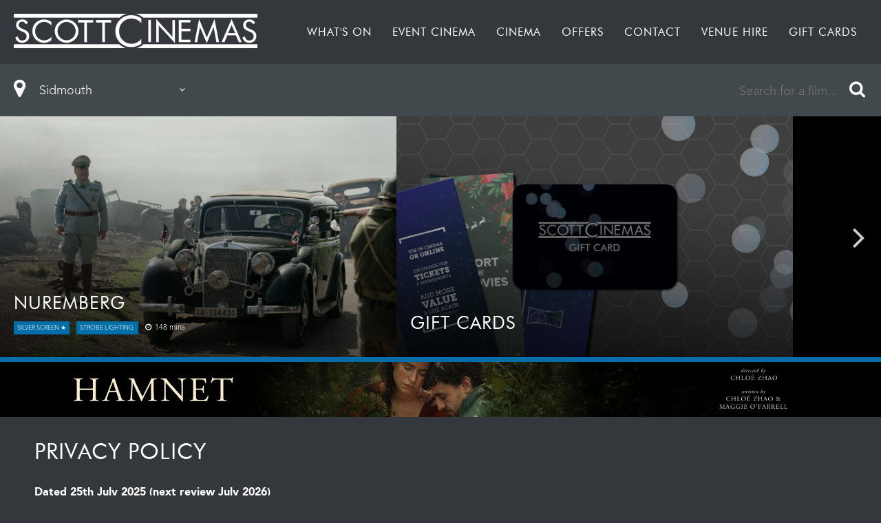

--- FILE ---
content_type: text/html; charset=UTF-8
request_url: https://sidmouth.scottcinemas.co.uk/privacy-policy
body_size: 14683
content:
<!DOCTYPE html>

<html lang="en">
	<head>
		<meta charset="utf-8">
		<title>Scott Cinemas</title>
		<meta name="viewport" content="width=device-width, initial-scale = 1.0, maximum-scale = 1.0, user-scalable=yes">
		<link rel="stylesheet" href="//www.scottcinemas.co.uk/css/style.css?v=40">
		<link rel="stylesheet" href="/css/fonts.css">
		<link rel="stylesheet" href="/museo/museo.css">
		<link rel="stylesheet" href="/resources/fontawesome/css/font-awesome.min.css">
		<script src="//www.scottcinemas.co.uk/js/jquery.min.js"></script>
		<script src="//www.scottcinemas.co.uk/js/lazy.js"></script>
		<script src="//www.scottcinemas.co.uk/js/onload.js?v=12"></script>
		<script src="//www.scottcinemas.co.uk/js/feature_banner.js?v=2"></script>
		<script src="//www.scottcinemas.co.uk/js/film_card.js?v=25"></script>
		<script src="//www.scottcinemas.co.uk/js/schedule.js?v=10"></script>
		<script src="//www.scottcinemas.co.uk/js/filter.js"></script>
		<script src="//www.scottcinemas.co.uk/js/mousewheel.js"></script>
		<script src="//www.scottcinemas.co.uk/js/iframeResizer.min.js"></script>
		<script src="//www.scottcinemas.co.uk/js/twitterFetcher.min.js"></script>
		<script src="//www.scottcinemas.co.uk/js/cookies.js?v=7"></script>
		
				
	</head>
	
	<body>
		
		<!-- Container that slides all content left on mobile menu -->
		<div class="mobile_slider_container">
			
			<!-- Main nav bar with the scott cinemas logo and navigation -->
			<section class="main_nav no-print">
			    <div class="pagewrap">
			   	
				    <a href="/"><img class="main_logo" src="/resources/images/scottcinemas_main_logo_lr.png" srcset="/resources/images/scottcinemas_main_logo.png 2x" /></a>
				    
				    <button class="mobile_nav_button">
						<span>toggle menu</span>
					</button>
				  

										
					<ul class="uppercase">
				    					        	<li class="uppercase">
				        		<a href="/nowshowing">WHAT'S ON</a>
				        		<ul class="sub_menu"><li class="uppercase"><a href="/nowshowing">NOW SHOWING</a></li><li class="uppercase"><a href="/nowshowing/advance">ADVANCE BOOKING</a></li><li class="uppercase"><a href="/comingsoon">Coming Soon</a></li><li class="uppercase"><a href="/offers/silverscreen">Silver Screen</a></li></ul>																
				        	</li>
				        				        	<li class="uppercase">
				        		<a href="/artsandevents">EVENT CINEMA</a>
				        																		
				        	</li>
				        				        	<li class="uppercase">
				        		<a href="/yourcinema">CINEMA</a>
				        		<ul class="sub_menu"><li class="uppercase"><a href="/nutritional-information">NUTRI DATA</a></li><li class="uppercase"><a href="/offers/venue-hires">VENUE HIRE </a></li><li class="uppercase"><a href="/offers/meerkat-movies">Meerkat Movies</a></li></ul>																
				        	</li>
				        				        	<li class="uppercase">
				        		<a href="/offers">OFFERS</a>
				        		<ul class="sub_menu"><li class="uppercase"><a href="/competitions">COMPETITIONS</a></li><li class="uppercase"><a href="/offers/concessionspromos">COLLECTABLES SHOP</a></li><li class="uppercase"><a href="/offers/saver-monday">Saver Monday</a></li><li class="uppercase"><a href="/offers/app">TAP THE APP</a></li></ul>																
				        	</li>
				        				        	<li class="uppercase">
				        		<a href="/contact-us">CONTACT</a>
				        																		
				        	</li>
				        				        	<li class="uppercase">
				        		<a href="/venue-hires">venue hire</a>
				        																		
				        	</li>
				        				        <li class="uppercase"><a href="/offers/gift-cards">Gift Cards</a></li>
				        <li class="search uppercase"><a href="">search</a></li>
				    </ul>
					
					
									    
				    
				    
				    
				    <div class="clear"></div>
			    
			    </div><!-- /pagewrap -->
			</section><!-- /main_nav -->
			
		<!-- Feature Banner-->
<section class="feature_container no-print">
    
    <div class="location_search_container pagewrap">
        
		<div class="location_selection">
			<i class="fa fa-map-marker"></i>
			<select class="reset_input" name="cinema_location">
				<optgroup label="Scott Cinemas"><option value="barnstaple" >Barnstaple</option><option value="bridgwater" >Bridgwater</option><option value="bristolwestburypark" >Bristol, Westbury Park</option><option value="exmouth" >Exmouth</option><option value="newtonabbot" >Newton Abbot</option><option value="sidmouth" selected>Sidmouth</option>					</optgroup>
					<optgroup label="WTW Cinemas">
						<option value="wtwcinemas.co.uk/newquay/">WTW Newquay</option>
						<option value="wtwcinemas.co.uk/st-austell">WTW St Austell</option>
						<option value="wtwcinemas.co.uk/truro">WTW Truro</option>
						<option value="wtwcinemas.co.uk/wadebridge">WTW Wadebridge</option>
					</optgroup>
								</select>
			<i class="fa fa-angle-down"></i>
		   
		</div><!-- /location_selection -->
		
				<div class="search">
			<i class="fa fa-close mobile_close"></i>
			<input class="reset_input" name="search" placeholder="Search for a film..." autocomplete="off" />
			<i class="fa fa-search"></i>
		</div>
		        
        <div class="clear"></div><!-- Both above are floats -->
        
    </div><!-- /location_search_container -->
	
    <div class="search_results_container">
	    <h2 class="start_search">start typing to search...</h2>
	</div><!-- /search_results_container -->
	
	
	<div class="feature_left">
		<i class="fa fa-angle-left"></i>
	</div>
	<div class="feature_right">
		<i class="fa fa-angle-right"></i>
	</div>
	
	<div class="feature_films">
		
		<div class="feature" style="background-image: url(https://www.scottcinemas.co.uk/media/films/18468474/ygj87qrAEYpAHftOYs4eS62ZK40.jpg)" data-filmlink="nuremberg">
										<div class="feature_fade">
											<div class="feature_info">
												<h3 class="uppercase">Nuremberg</h3>
												<span class="tag background_blue" data-tag="SSC">SILVER SCREEN &starf;</span><span class="tag background_blue" data-tag="STB">STROBE LIGHTING </span><span class="runtime"><i class="fa fa-clock-o"></i>148 mins</span>
												<div class="description">In postwar Germany, an American psychiatrist must determine whether Nazi prisoners are fit to go on trial for war crimes, and finds himself in a complex battle of intellect and eth</div>
											</div>
										</div>
									</div><div class="feature" style="background-image: url(https://www.scottcinemas.co.uk/media/banners/1761161194-1251335293.jpg)" data-link="https://sidmouth.scottcinemas.co.uk/offers/gift-cards">
										<div class="feature_fade">
											<div class="feature_info">
												<h3 class="uppercase">Gift Cards</h3>
												<div class="description">Perfect for Film Lovers!</div>
											</div>
										</div>
									</div><div class="feature" style="background-image: url(https://www.scottcinemas.co.uk/media/films/18468444/dFPUfwDeRfySQoPTmzyORfOJGdn.jpg)" data-filmlink="springsteen-deliver-me-from-nowhere">
										<div class="feature_fade">
											<div class="feature_info">
												<h3 class="uppercase">Springsteen: Deliver Me from Nowhere</h3>
												<span class="tag background_blue" data-tag="SSC">SILVER SCREEN &starf;</span><span class="runtime"><i class="fa fa-clock-o"></i>114 mins</span>
												<div class="description">Bruce Springsteen, a young musician on the cusp of global superstardom, struggles to reconcile the pressures of success with the ghosts of his past.</div>
											</div>
										</div>
									</div><div class="feature" style="background-image: url(https://www.scottcinemas.co.uk/media/films/18468491/chauR8wE7aKcCR02xvkUtglKfP5.jpg)" data-filmlink="song-sung-blue">
										<div class="feature_fade">
											<div class="feature_info">
												<h3 class="uppercase">Song Sung Blue</h3>
												<span class="tag background_blue now_playing">now playing</span><span class="runtime"><i class="fa fa-clock-o"></i>132 mins</span>
												<div class="description">Based on a true story, two down-on-their-luck musicians (Hugh Jackman and Kate Hudson) form a joyous Neil Diamond tribute band, proving it's never too late to find love and follow </div>
											</div>
										</div>
									</div><div class="feature" style="background-image: url(https://www.scottcinemas.co.uk/media/films/18468366/1747398031-1185846943.jpg)" data-filmlink="rbo-2526-woolf-works">
										<div class="feature_fade">
											<div class="feature_info">
												<h3 class="uppercase">RBO 25-26: Woolf Works</h3>
												<span class="tag background_blue" data-tag="ECA">EVENT CINEMA </span><span class="runtime"><i class="fa fa-clock-o"></i>210 mins</span>
												<div class="description">Virginia Woolf defied literary conventions to depict rich inner worlds – her heightened, startling and poignant reality. Resident Choreographer Wayne McGregor leads a luminous ar</div>
											</div>
										</div>
									</div><div class="feature" style="background-image: url(https://www.scottcinemas.co.uk/media/banners/1761161413-941089586.jpg)" data-link="https://sidmouth.scottcinemas.co.uk/offers/meerkat-movies">
										<div class="feature_fade">
											<div class="feature_info">
												<h3 class="uppercase">2 FOR 1 CINEMA TICKETS - MEERKAT MOVIES</h3>
												<div class="description">2-for-1 tickets every Tuesday & Wednesday for comparethemarket.com customers, tap this banner to find out more.</div>
											</div>
										</div>
									</div><div class="feature" style="background-image: url(https://www.scottcinemas.co.uk/media/films/4600/1756465695-965006628.jpg)" data-filmlink="national-theatre-live-hamlet">
										<div class="feature_fade">
											<div class="feature_info">
												<h3 class="uppercase">National Theatre Live: Hamlet</h3>
												<span class="tag background_blue" data-tag="ECA">EVENT CINEMA </span><span class="runtime"><i class="fa fa-clock-o"></i>180 mins</span>
												<div class="description">Olivier Award-winner Hiran Abeysekera (Life of Pi) is Hamlet in this fearless, contemporary take on Shakespeare's famous tragedy.
Trapped between duty and doubt, surrounded by pow</div>
											</div>
										</div>
									</div><div class="feature" style="background-image: url(https://www.scottcinemas.co.uk/media/films/18468418/1754660007-280089966.jpg)" data-filmlink="the-choral">
										<div class="feature_fade">
											<div class="feature_info">
												<h3 class="uppercase">The Choral</h3>
												<span class="tag background_blue" data-tag="SSC">SILVER SCREEN &starf;</span><span class="runtime"><i class="fa fa-clock-o"></i>113 mins</span>
												<div class="description">1916. As war rages on the Western Front, the Choral Society in Ramsden, Yorkshire has lost most of its men to the army. The Choral’s ambitious committee, determined to press ahea</div>
											</div>
										</div>
									</div><div class="feature" style="background-image: url(https://www.scottcinemas.co.uk/media/films/18468490/gEHDCtR9PNZvLG70sFBYJCFznRY.jpg)" data-filmlink="the-housemaid">
										<div class="feature_fade">
											<div class="feature_info">
												<h3 class="uppercase">The Housemaid</h3>
												<span class="tag background_blue now_playing">now playing</span><span class="runtime"><i class="fa fa-clock-o"></i>131 mins</span>
												<div class="description">Millie is a struggling woman who is relieved to get a fresh start as a housemaid to Nina and Andrew, an upscale, wealthy couple. She soon learns that the family’s secrets are far</div>
											</div>
										</div>
									</div><div class="feature" style="background-image: url(https://www.scottcinemas.co.uk/media/films/18468492/hBZ7iOlnACXbyvK7ow0QfbMJMx3.jpg)" data-filmlink="hamnet">
										<div class="feature_fade">
											<div class="feature_info">
												<h3 class="uppercase">Hamnet</h3>
												<span class="tag background_blue now_playing">now playing</span><span class="runtime"><i class="fa fa-clock-o"></i>126 mins</span>
												<div class="description">From Academy Award® winning writer/director Chloé Zhao, HAMNET tells the powerful story of love and loss that inspired the creation of Shakespeare’s timeless masterpiece, Hamle</div>
											</div>
										</div>
									</div>				
		<div class="clear"></div>
		
	</div><!-- /feature_films -->

</section><!-- /feature_container --><div class="clear"></div><div data-filmlink="hamnet" class="takeover_link"><style>.coronavirus {
  display: block;
  color: white;
  background-color: #006EA8;
  text-align: center;
  padding: 30px 70px 40px 70px;
  font-weight: bold;
}

.imgcv {
  display:block;
  width: 100% !important;
  height: auto;  
}

.imgcvmobile {
  display:none
}

@media screen and (max-width:768px) {
  .imgcv {
      display:none;
      width: 100% !important;
      height: auto;
  }
  
  .imgcvmobile {
      display:block;
      width: 100% !important;
      height: auto;
  }
    

}</style><div style="width:100%; height:auto; background-color:#006EA8">
<center>
<img class="imgcv" src="https://www.scottcinemas.co.uk/media/banners/hamnet_banner.jpg"></a>
<img class="imgcvmobile" src="https://www.scottcinemas.co.uk/media/banners/hamnet_mobile_banner.jpg"></a>
</center>
</div></div><div class="clear"></div>			
	<!-- Standard Page -->
	<section class="standard_page">
		<div class="pagewrap">
	    
		    <h2 class="uppercase">Privacy Policy</h2>
		    <p><strong>Dated 25th July 2025 (next review July 2026)</strong></p>

<p>We are committed to safeguarding your personal information that you may choose to share with us when using our website, mailing list and other facilities.</p>

<ol style="margin-left:40px">
	<li><strong>We promise: </strong><br />
	&nbsp;-&nbsp;To keep your data safe and private<br />
	&nbsp;-&nbsp;Not to sell or pass on your data to any third party<br />
	&nbsp;-&nbsp;To give you ways to manage and review your marketing choices at any time<br />
	&nbsp;</li>
	<li><strong>Personally Identifiable Information&nbsp;</strong><br />
	In order to use certain areas of our website, hold a Scott Cinemas membership, and be on the Scott Cinema e-mail list, it is necessary for us to collect certain Personally Identifiable Information (PII) in order to provide the services. This includes, but is not limited to, your name, e-mail address and membership card number. To use the Membership functions of our website, these elements are required. Our ticketing and booking provider, Jack Roe (CS) Ltd (Trading as Jacro Cinema Sales) may also collect information during the payment process - this process remains outside of the scope of our website, and their privacy policy can be found <a href="https://www.jack-roe.co.uk/websales/sales/scobar/privacy" target="_blank">here</a>.<br />
	&nbsp;</li>
	<li><strong>How We Collect Your Personal Information</strong><br />
	When using this website, we collect your personal data by means of an electronic form which you fill in with your Name and E-mail address. This grants you immediate access to the membership functionality. We may also have collected your data by means of a bulk&nbsp;acquisition of data from our previous website providers (pre-2011), Cinemas Online - if this was the case, we have audited all members to confirm that consent has been granted. We may also collect your personal data when you have booked cinema tickets and have opted in to receive further communications.<br />
	&nbsp;</li>
	<li><strong>How Long We Store Your Personal Information (Data Retention)</strong><br />
	We store your data for as long as you hold a membership with us, until you opt to withdraw your consent by terminating your membership.<br />
	&nbsp;</li>
	<li><strong>How We Keep Your Personal Information Secure</strong><br />
	We have put in place appropriate security measures to prevent your Personal Data from being accidentally lost, used or accessed in an unauthorized way, altered or disclosed. We limit access to your Personal Data to those employees and other staff who have a business need to have such access. All such people are subject to a contractual duty of confidentiality. We have put in place procedures to deal with any actual or suspected Personal Data breach. In the event of any such breach, we have systems in place to work with applicable regulators. In addition, in certain circumstances (e.g., where we are legally required to do so) we may notify you of breaches affecting your Personal Data.<br />
	&nbsp;</li>
	<li><strong>Use of Your Personal Information</strong><br />
	The information you provide to us, as described above, will not be shared with any third party - including people and data networks. Where you have signed up to an online membership account, we may use your supplied email address to send occasional, non-intrusive, promotional emails as well as weekly film times. You can manage these subscriptions online and can remove your data by surrendering the service subscription at any time. If you choose to use the Membership functions of our website, our system may remember some key indicators such as: the films you have watched, the time and date of your visits and what you chose to purchase at the concessions stand. We collate this information, so we can personalise the offers we may send you, and also so you can see your activity through your Membership history.&nbsp;<br />
	&nbsp;</li>
	<li><strong>How to Withdraw Your Consent</strong><br />
	You can withdraw your consent for us to store or process your information. You can do this yourself by using the &quot;Unsubscribe&quot; function on our newsletters, or you can sign in to the website to set your preferences. You can also contact us if you want us to do this for you. If you withdraw your consent, we may not be able to provide certain products or services to you. If this is so, we will tell you.<br />
	&nbsp;</li>
	<li><strong>Profiling</strong><br />
	We may, from time to time, process personal data about you in an automated way to evaluate certain personal aspects about you, including to enable us to analyse and make predictions about your interests and how you are likely to interact with us. This is commonly referred to as profiling and it is our way of providing you with a more bespoke customer experience. The personal data about you that we process for profiling purposes includes your Identity Data (name and email address) and the tracking of a Cookie (see below) on your computer. You have the right to object to us processing your personal data for profiling and you have the right to withdraw your consent if you do not wish your data to be used in this way.<br />
	&nbsp;</li>
	<li><strong>Incorrect Information</strong><br />
	You have the right to question any information we have about you that you think is wrong or incomplete. Please contact us if you want to do this. If you do, we will take reasonable steps to check its accuracy and correct it. You can also amend certain details yourself by logging into your online account.<br />
	&nbsp;</li>
	<li><strong>Sending Data Outside of the EU</strong><br />
	We will only send your data outside of the European Union, if;<br />
	&nbsp;- You ask us to<br />
	- We need to comply with a legal duty<br />
	&nbsp;</li>
	<li><strong>Email Servers</strong><br />
	Our mailing list is managed using Amazon SES. The Amazon SES servers are located in Ireland, and at no point is your data sent outside of the EU.<br />
	&nbsp;</li>
	<li><strong>Our Policy on Children</strong><br />
	Whilst the use of our website is not specifically targeted to persons under the age of 16, it is acknowledged and accepted that persons of this age are likely to want to interect with us, use our services and visit our cinemas. For this reason, we have no restrictions on whether persons of this age can use our website or sign up for services. Our services are not chargable and we therefore do not expect any major problems to occur. If you are a parent and you believe that your child may have signed up to our services, or have been signed up to our services without permission or understanding, please contact us and we will endeavour to work with you to resolve the situation.<br />
	&nbsp;</li>
	<li><strong>Financial Information</strong><br />
	Neither our website, nor WTW-Scott Cinemas Ltd, collects any financial information you may provide. Financial data provided during the booking process (such as your credit card number) is neither stored, nor shared with Scott Cinemas by any means. Scott Cinemas does not have access to credit/debit card numbers, and cannot search for bookings using the number alone, unless the card is presented at the cinema box office. Where we may opt to sell you a ticket over the telephone (as a &ldquo;Customer not Present&rdquo; transaction, usually for booking wheelchair bays) we will ask you for your credit or debit card details, which are input directly to the ePos system &ndash; once input, your card details are no longer available to us by any means. We will never ask you for a PIN.<br />
	&nbsp;</li>
	<li><strong>Other Websites &amp; Third Parties</strong><br />
	Our website may contain links to other websites. Scott Cinemas accepts no responsibility for any personal information that you may choose to provide to any third party linked from this website.<br />
	&nbsp;</li>
	<li><strong>Telephone Calls</strong><br />
	If you need to contact us by Telephone, we don&#39;t track or record your call in any way.<br />
	&nbsp;</li>
	<li><strong>Your Right to Access</strong><br />
	You have the right to request a copy of the information we hold about you at any time. To make such a request, please use the &ldquo;Personal Information Request&rdquo; option of the contact form on our website. In line with the GDPR, we will not make a charge for this and will return all queries within one calendar month.<br />
	&nbsp;</li>
	<li><strong>Your Right of Complaint</strong><br />
	Please let us know if you are unhappy with how we have used your personal information. You can contact us using our secure online contact form, email address or by contacting any cinema directly via the telephone. You have the right to complain to the ICO if you believe there is a problem with the way we are handling your data.<br />
	&nbsp;</li>
	<li><strong>Data Controllers &amp; Data Processors</strong><br />
	For the purposes of the GDPR, the data controller is WTW-SCOTT Cinemas Ltd &amp; WTW-SCOTT Cinemas Southwest Ltd (Market Street, Newton Abbot, Devon, TQ12 2RB). For the purposes of the GDPR, the Data Processor is Jack Roe (CS) Ltd (Trading as Jacro Cinema Sales) for in-cinema ePos and advance booking; and Steerment Ltd for mailing lists and online (non-booking) activity. Scott Cinemas have appointed a Data Protection Officer, whose details will be made available to anyone contacting us to discuss any aspect of this policy.<br />
	&nbsp;</li>
	<li><strong>Cookies</strong><br />
	Cookies are files downloaded to your computer by your web browser when you visit certain websites. A Cookie allows your web browser to identify you to us when you use our website, which in turn allows us to &#39;remember&#39; some of your settings, such as (but not limited to), your location and schedule filter preferences. Please note that third party advertisers may also use Cookies within their advertising protocols. You may choose to have your web browser disable Cookies, but if you choose to do this, certain elements of our site may not always work for you.<br />
	&nbsp;</li>
	<li><strong>In-Cinema Data Collection</strong><br />
	We do not allow any third parties to collect any form of data on our premises or in our name.<br />
	&nbsp;</li>
	<li><strong>CCTV</strong><br />
	We reserve the right to use CCTV and recording equipment on our premises, including foyers and auditoria, for the protection of our customers, our staff and our business. Recorded images are kept for 30 days, in line with local authority requirements. Recorded images may be disseminated to law enforcement officials where requested, and Scott Cinemas comply with all requests for dissemination where applicable. Recorded images are never shared with any other third party, or anybody not associated with law enforcement.<br />
	&nbsp;</li>
	<li><strong>Postcode Surveys</strong><br />
	Occasionally, we may undertake local postcode surveys. The purpose of this is to establish the reach of our audience and to see where you are coming from to visit us. The allows us to establish parameters such as our local market share. Participation is always optional. Postcodes surveyed are not shared with any person outside of the company and are used solely as a demographical exercise.<br />
	&nbsp;</li>
	<li><strong>Contacting Us</strong><br />
	In the event you wish to contact us about any of the above, or wish to request a copy of the Data we hold about you, please use the Contact form on the &#39;Contact&#39; page of our website, or e-mail us directly at customerservice@scottcinemas.co.uk.&nbsp;</li>
</ol>
			<div class="clear"></div>

		</div><!-- /pagewrap -->
	</section><!-- /standard_page -->
			

<!-- Widgets container -->
<section class="widgets_container no-print">
	<div class="pagewrap">
    
    	<div class="members_login_container">
	    					<div class="content pre_login">
			    	<div class="dont_have_account">
				    	<h3>Don't have an account?</h3>
				    	<p>If you have an account then signup so you can take advantage of our membership features!</p>
				    	<button class="uppercase button outline members_slider_toggle">Signup</button>
			    	</div>
			    	<div class="have_account">
				    	<h3>Have an account?</h3>
				    	<p>If you've already got an account then make sure you're logged in so you can take advantage of your membership features!</p>
				    	<button class="uppercase button outline members_slider_toggle">Login</button>
			    	</div>
		    	</div>
		    	
		    	<form class="slider">
			    	<div class="slider_loader"><img src="resources/images/loading_whitebg.gif" /></div>
			    	<div class="slider_signup">
				    	<h3 class="uppercase">member sign up</h3>
				    	<span class="slider_error"></span>
				    	<div class="signup_pt1">
					    	<div class="input_row"><input name="name" placeholder="Full Name" /><i class="fa fa-user"></i></div>
					    	<div class="input_row"><input name="email" placeholder="Email" /><i class="fa fa-envelope"></i></div>
				    	</div>
				    	<div class="signup_pt2">
				    		<div class="input_row"><input type="password" name="password" placeholder="Password" /><i class="fa fa-lock"></i></div>
				    		<div class="input_row"><input type="password" name="confirm_password" placeholder="Re-enter Password" /><i class="fa fa-lock"></i></div>
				    	</div>
				    	<button class="uppercase button background_blue members_signup">Sign Up</button><a href="/terms" style="color:#006FA8; font-weight:bold;" class="forgot_pass">Privacy Policy</a>
			    	</div>
			    	<div class="slider_login">
				    	<h3 class="uppercase">member login</h3>
				    	<span class="slider_error"></span>
				    	<div class="input_row"><input name="email" placeholder="Email" /><i class="fa fa-envelope"></i></div>
				    	<div class="input_row"><input type="password" name="password" placeholder="Password" /><i class="fa fa-lock"></i></div>
				    	<button class="uppercase button background_blue members_login">Login</button><a href="" style="color:#006FA8; font-weight:bold;" class="forgot_pass click">Forgotten Password?</a>
			    	</div>
			    	<div class="slider_forgot_pass">
				    	<h3 class="uppercase">Password Reset</h3>
				    	<span class="slider_error"></span>
				    	<p>Enter the email used to register</p>
				    	<div class="input_row"><input name="email" placeholder="Email" /><i class="fa fa-envelope"></i></div>
				    	<button class="uppercase button background_blue reset_user">Reset</button>
			    	</div>
		    	</form>
	    	    	</div><!-- /members_login_container -->
    	
    	<div class="widgets">
	    	
	    			    			<a href="/offers/gift-cards" title="GIFT CARDS" class="widget" style="background-image: url('https://www.scottcinemas.co.uk/media/promos/1752743547-1915064593.jpg');"></a>
		    		    			<a href="/offers/venue-hires" title="VENUE HIRE " class="widget" style="background-image: url('https://www.scottcinemas.co.uk/media/promos/1692886099-1113252056.jpg');"></a>
		    		    			<a href="/offers/meerkat-movies" title="Meerkat Movies" class="widget" style="background-image: url('https://www.scottcinemas.co.uk/media/promos/1746116213-1477095779.jpg');"></a>
		    		    			<a href="/offers/concessionspromos" title="COLLECTABLES SHOP" class="widget" style="background-image: url('https://www.scottcinemas.co.uk/media/promos/1763643615-1769532698.jpg');"></a>
		    		    			<a href="/offers/silverscreen" title="Silver Screen" class="widget" style="background-image: url('https://www.scottcinemas.co.uk/media/promos/1767693825-53802584.jpg');"></a>
		    		    			<a href="/offers/app" title="TAP THE APP" class="widget" style="background-image: url('https://www.scottcinemas.co.uk/media/promos/1724410079-575862885.jpg');"></a>
		    	    	
    	</div>
    
		<div class="clear"></div>
    
	</div><!-- /pagewrap -->
</section><!-- /widgets_container -->

<script>
	
	$(document).ready(function() {
		
		//Slider toggle for the members slider
		$('.members_slider_toggle').click(function(){
			
			if ($('.slider_forgot_pass').is(':visible')){
				$('.slider_forgot_pass').hide();
				$('.slider_login').attr('style', '');
			}
			
			if ($('.members_login_container').hasClass('login')){
				$('.members_login_container').removeClass('login');
			} else {
				$('.members_login_container').addClass('login');
			}
		});
		
		$(".confirm_delete").click(function() {
			
			$.ajax({
				url: "ajax.php?delete_member_profile=true",
				method: "GET",
				success: function(data){
					console.log(data);
					location.reload();
				},
				error: function(){ console.log('error...'); }
			});
			
		});
		
		$(".delete_account").click(function() {
			$(".delete_account_box").show();
		});
		
		$(".cancel_delete").click(function() {
			$(".delete_account_box").hide();
		});
		
		//Members signup
		$('.members_signup').click(function(e){
			e.preventDefault();
			$('.slider_signup .slider_error').hide();
			var errors = 0;
			if (!$('.signup_pt2').is(':visible')){
				$('.signup_pt1 .input_row input').each(function(){
					$(this).parent().find('.fa').removeClass('error');
					if ($(this).val() == ''){
						$(this).parent().find('.fa').addClass('error');
						errors++;
					}
				});
				
				if (errors == 0){
					$('.signup_pt1').slideUp(250);
					$('.signup_pt2').slideDown(250);
				} else {
					$('.slider_signup .slider_error').html("Some fields are empty").slideDown(250);
				}
				
			} else {
				$('.signup_pt2 .input_row input').each(function(){
					$(this).parent().find('.fa').removeClass('error');
					if ($(this).val() == ''){
						$(this).parent().find('.fa').addClass('error');
						errors++;
					}
				});
				
				if (errors == 0){
					var password = $('.signup_pt2 .input_row input[name="password"]').val();
					var password_confirm = $('.signup_pt2 .input_row input[name="confirm_password"]').val();
					
					if (password == password_confirm){
						
						$('.slider .slider_loader').fadeIn(200);
						
						$.ajax({
							url: "ajax.php?member_signup=true",
							method: "POST",
							data: {
									'name' : $('.signup_pt1 .input_row input[name="name"]').val(),
									'email' : $('.signup_pt1 .input_row input[name="email"]').val(),
									'password' : password
								  },
							success: function(data){
								if (data == 'successful'){
									location.reload();
								} else {
									$('.signup_pt2').hide();
									$('.signup_pt1').show();
									$('.slider_signup .slider_error').html(data).slideDown(250);
									$('.slider .slider_loader').fadeOut(200);
									
								}
							}
						});
						
					} else {
						$('.signup_pt2 .input_row input[name="confirm_password"]').parent().find('.fa').addClass('error');
						$('.slider_signup .slider_error').html("Passwords Dont Match").slideDown(250);
					}
					
				} else {
					$('.slider_signup .slider_error').html("Some fields are empty").slideDown(250);
				}
				
			}
		});
		
		//Members login
		$('.members_login').click(function(e){
			e.preventDefault();
			var errors = 0;
			$('.slider_signup .slider_error').hide();
			
			console.log('login');

			$('.slider_login .input_row input').each(function(){
				$(this).parent().find('.fa').removeClass('error');
				if ($(this).val() == ''){
					$(this).parent().find('.fa').addClass('error');
					errors++;
				}
			});
			
			if (errors == 0){
					
				$('.slider .slider_loader').fadeIn(200);
					
				$.ajax({
					url: "ajax.php?member_login=true",
					method: "POST",
					data: {
							'email' : $('.slider_login .input_row input[name="email"]').val(),
							'password' : $('.slider_login .input_row input[name="password"]').val()
						  },
					success: function(data){
						if (data == 'successful'){
							location.reload();
						} else {
							$('.slider_login .slider_error').html(data).slideDown(250);
							$('.slider .slider_loader').fadeOut(200);
						}
					}
				});
				
			} else {
				$('.slider_signup .slider_error').html("Some fields are empty").slideDown(250);
			}	
		});
		
		//Show the overview
		$('.members_login_container .member_nav').click(function(){
			$('.member_nav.on').removeClass('on');
			$(this).addClass('on');
			$(".member_panel").hide();
			
			if ($(this).hasClass("overview")) {
				$('.member_overview').show();
			} else if ($(this).hasClass("profile")) {
				$('.member_profile').show();
			} else if ($(this).hasClass("subscriptions")) {
				$('.member_subscriptions').show();
				//check_subscriptions();
			}
		});
		
		function subscription_update(subscription, list_id) {
			
			var sendData = { 'action':subscription , 'options':{ 'email':$('.member_profile input[name="email"]').val() , 'list':list_id, 'gdpr':'true' } }
			
			console.log(sendData);
				
				$.ajax({
					url: "ajax.php?subscriptions=true",
					method: "POST",
					data: sendData,
					success: function(data){
						
						console.log(data);
						
						if (data == 'success'){
							$("[data-mid='"+list_id+"']").fadeIn(200).next("img").remove();
						} else {
							$("[data-mid='"+list_id+"']").find(".on").removeClass("on").parent().fadeIn(200).next("img").remove();
							alert("Something went wrong sorry, check your email address and try again ");
						}
					}
				});
				
			
		}
		
		$(".link_subs, .link_profile").click(function(e) {
			e.preventDefault();
			if ($(this).hasClass("link_profile")) {
				$('.members_login_container .member_nav.profile').click();
			} else if ($(this).hasClass("link_subs")) {
				$('.members_login_container .member_nav.subscriptions').click();
			}
		});
		
		$(".member_subscriptions .mini_toggle button").click(function() {
			
			if ($(this).hasClass("on")) { return false; }
			
			var subscription = $(this).attr("data-midtoggle");
			var list_id = $(this).parent().attr("data-mid");
			$(this).parent().find("button").removeClass("on");
			$(this).addClass("on");
			
			$(this).parent().fadeOut(200,function() { 
				$(this).after('<img src="/resources/images/loading_ldarkbg.gif" style="height:20px;padding-top:4px;" />');
				subscription_update(subscription, list_id);
			});
		});
				
		//Toggles the state on the ON OFF button
		$('.advert_toggle .button').click(function(e){
			e.preventDefault();
			e.stopPropagation();
			
			$('.advert_toggle .button.on').removeClass('on');
			$(this).addClass('on');
		});
		
		$("[data-midtoggle]").click(function() {
			
			if ($(this).hasClass("on")) { return false; }
			
			var status = $(this).attr("data-midtoggle");
			var list_id = $(this).parent().attr("data-mid");
			
			if (status == "on") {
				
			}
		});
		
		//Save changes to users profile
		$('.members_login_container .save_changes').click(function(e){
			e.preventDefault();
			e.stopPropagation();
			$('.member_profile .slider_error').hide();
			var errors = 0;
			var new_password = '';
			
			var save_button = $(this);
			$(save_button).html('Saving');
			
			if ($('.member_profile input[name="password"]').val() != ''){
				if ($('.member_profile input[name="password"]').val() == $('.member_profile input[name="confirm_password"]').val()){
					var new_password = $('.member_profile input[name="password"]').val();
				} else {
					errors++;
					$('.member_profile .slider_error').fadeIn(200);
				}
			}
			
			if (errors == 0){
				console.log('saving...');
				$.ajax({
					url: "ajax.php?save_member_profile=true",
					method: "POST",
					data: {
							'name' : $('.member_profile input[name="name"]').val(),
							'email' : $('.member_profile input[name="email"]').val(),
							'membership_card_no' : $('.member_profile input[name="membership_card_no"]').val(),
							'password' : new_password,
							'adverts_off' : $('.advert_toggle .button.on').html()
						  },
					success: function(data){
						console.log('success:', data);
						if (data == 'successful'){
							console.log('saved');
							$(save_button).html('Saved');
							$('.member_profile .slider_error').attr('onclick', 'location.reload();').attr('style', 'cursor:pointer;').html('A refresh is required.').fadeIn(250);
							setTimeout(function(){ $(save_button).html('Save'); }, 3000);
						} else {
							$('.member_profile .slider_error').html(data).fadeIn(250);
						}
					},
					error: function(){ console.log('error...'); }
				});
				
			} else {
				$(save_button).html('Save');
			}
			
		});
		
		//Log user out
		$('.members_login_container .members_logout').click(function(e){
			e.preventDefault();
			e.stopPropagation();
			
			$.ajax({
				url: "ajax.php?logout=true",
				method: "GET",
				success: function(data){
					console.log(data);
					location.reload();
				},
				error: function(){ console.log('error...'); }
			});
		});
		
		//User forgot password
		$('.members_login_container .forgot_pass.click').click(function(e){
			e.preventDefault();
			$('.slider_login').slideUp(250, function(){
				$('.slider_forgot_pass').slideDown(250);
			});
		});
		
		//Reset Password
		$('.members_login_container .reset_user').click(function(e){
			e.preventDefault();
			$('.slider .slider_loader').fadeIn(200);
			
			$.ajax({
				url: "ajax.php?reset_password=" + $('.slider_forgot_pass input[name="email"]').val(),
				method: "GET",
				success: function(data){
					console.log(data);
					if (data == 'reset'){
						$('.slider_forgot_pass').hide();
						$('.slider_login').show();
						$('.slider_login .slider_error').show().html('Reset sent, check your email.');
						$('.slider .slider_loader').fadeOut(200);
					} else if (data == 'no_email'){
						$('.slider_login .slider_error').show().html('Email not found.');
						$('.slider .slider_loader').fadeOut(200);
					}
				},
				error: function(){ console.log('error...'); }
			});
		});
		
	});
	
</script><div class="clear"></div><div class="clear"></div>			<!-- Film Info -->
			<div class="black_background"></div>
			<div class="film_page_container">
				
				<!-- Trailer / Player -->
				<div class="player_container" id="player_container" data-playing="">
					<img class="aspect_ratio_maintain" src="/resources/images/aspect_ratio.png" />
					
					<div class="player" id="player"></div>
					
					<div class="player_overlay"></div>
					<i class="fa pause_play_icon"></i>
										
					<div class="player_controls player_ui">
						<i class="fa no_highlight fa-volume-up audio_toggle"></i>
						<i class="fa no_highlight fa-compress minify_player"></i>
						<i class="fa no_highlight fa-arrows-alt maximise_player"></i>
						<i class="fa no_highlight fa-times close_player"></i>
					</div>
					
					<div class="player_progress_container">
						<div class="player_background"></div>
						<div class="player_progress"><span class="current_time player_ui"></span></div>
					</div>
				</div>
				
				<div class="film_page">
					
					<!-- Ajax Content Here -->
										
				</div><!-- /film_page -->
			</div><!-- /film_page_container -->


			<!-- Footer -->
			<section class="footer_container no-print">
				<div class="pagewrap">
			    
				    <a href="https://facebook.com/ScottCinemasUK" class="footer_social_feed">
				        <h3>Social Feed <i class="fa fa-facebook"></i></h3>
				        <div class="social_message" id="twitter_feed">Check out our latest news and announcements on our facebook feed by clicking the link below...</div>
						<p class="link">@ScottCinemasUK</p>
				    </a><!-- /footer_social_feed -->
				    
				    <div class="footer_contact_form">
				        <h3>Newsletter Signup</h3>
				       
				        <form>
					        <input class="reset_input default_input dark" name="name" placeholder="Full Name" />
					        <input class="reset_input default_input dark" name="email" placeholder="Email" />
					        <select class="reset_input" name="location">
						        <option value="CCDcNZGxA0V7eO4dOLU6wQ" >Barnstaple</option><option value="dmKRP2hWo1DTJiu54PqCBA" >Bridgwater</option><option value="M763Z892l0ad4GqrhV7rm1huXQ" >Bristol, Westbury Park</option><option value="763Qp4uISmovZ5rcgLBYJTGA" >Exmouth</option><option value="r4WYpomeUD2lHI2JYwRjQw" >Newton Abbot</option><option value="cP4S3PLZNApf7JbUeQLjQQ" selected>Sidmouth</option>					        </select>
					        <i class="fa fa-angle-down"></i>
					        <button class="uppercase button background_blue newsletter_signup">Sign Up</button>
				        </form>
				        <p class="confirm">To ensure your email address is correct we will send you a confirmation message which requires you to click a link, to confirm you are happy please type your email once more...<br /><br />
					        <input class="reset_input default_input dark" name="confirm" placeholder="Email" />
					         <button class="uppercase button background_blue newsletter_signup">Confirm</button>
				        </p>
				        <img src="/resources/images/loading_ldarkbg_large.gif" class="signup_loading" />
				        <div class="return_message"></div>
				        
				    </div><!-- /footer_contact_form -->
				    
				    <div class="footer_links">
				        <h3>Useful Links</h3>
				        
				        	
					    <ul>
					    						        	<li><a href="/home">Home</a></li>
					        					        	<li><a href="/nowshowing">Film Schedule</a></li>
					        					        	<li><a href="/artsandevents">Arts & Events</a></li>
					        					        	<li><a href="/yourcinema">Cinema & Price Details</a></li>
					        					        	<li><a href="/careers">Jobs & Careers</a></li>
					        					        	<li><a href="/advertising">Advertise With Us</a></li>
					        					        	<li><a href="/medicinema">Medicinema</a></li>
					        					        	<li><a href="/faq">FAQ</a></li>
					        					        	<li><a href="/waste-and-resource-management">Waste Management</a></li>
					        					    </ul>
					    
				    </div><!-- /footer_links -->
				    
				    <div class="footer_copy_addr">
				        				        <img class="main_logo" src="/resources/images/scottcinemas_main_logo.png" />
				        
				        <div class="footer_cinema_info">
				        	<b>Sidmouth</b><br />
							Direct: 01395 51 64 63<br />
							Automated: 01395 26 22 08<br /><br />
							<p>Scott Cinemas,<br /> Radway Place,<br /> Sidmouth,<br /> Devon,<br /> EX10 8TL</p>
				        </div>
				        
				        <ul class="footer_social_icons">
					        <li><a href="https://www.facebook.com/ScottCinemasUK" target="_blank"><i class="fa fa-facebook"></i></a></li>
					        <li><a href="https://www.instagram.com/ScottCinemasUK" target="_blank"><i class="fa fa-instagram"></i></a></li>
				        </ul>
				        
				        <a href="https://itunes.apple.com/gb/app/scottcinemas/id631971091?mt=8" target="_blank"><img class="appstore" src="/resources/images/appstore.svg" /></a><a href="https://play.google.com/store/apps/details?id=com.codethatworks.ScottCinemas" target="_blank"><img class="playstore" src="/resources/images/playstore.png" /></a>
				        
				        <p class="small">&copy; 2026 WTW Scott Cinemas Ltd. <a href="/terms">Terms & Conditions</a><br /><a href="/privacy-policy">Privacy Policy</a>. Some information provided by <a href="https://www.themoviedb.org/" target="_blank">TheMovieDB</a>.  <a href="#" class="changecookieprefs">Update Cookie Preferences</a>. Developed by <a href="https://www.steerment.com" target="_blank">Steerment Ltd</a>.</p>
				    </div><!-- /footer_copy_addr -->
				    
				    
				    					    <div class="footer_adverts">
				        
				    		<!-- /81325059/Scott_Cinemas_Responsive_Bottom_Leader -->
<div id='div-gpt-ad-1688641176452-0' style='min-width: 300px; min-height: 50px;'>
  <script>
    googletag.cmd.push(function() { googletag.display('div-gpt-ad-1688641176452-0'); });
  </script>
</div>
				        
				    	</div><!-- /ad_space -->
				    				    
				    <div class="clear"></div>
				    
				</div><!-- /pagewrap -->
			</section><!-- /footer_container -->
		
		</div><!-- /mobile_slider_container -->
		
				
	</body>
</html>

--- FILE ---
content_type: text/css
request_url: https://www.scottcinemas.co.uk/css/style.css?v=40
body_size: 19284
content:
@media print
{    
    .no-print, .no-print *
    {
        display: none !important;
    }
}
/* =========================== GENERAL CSS =========================== */

html { height: 100%; }

body, html, p, h1, h2, h3, h4, h5, h6, ul, li, ol, div, span, input, textarea { 
	margin: 0;
	padding: 0; 
}

a { 
	text-decoration: none; 
	color: #4fb0e4;
	cursor: pointer; 
}

a:hover { 
	text-decoration: underline; 
}

p { 
	margin-bottom: 8px; 
}

hr { 
	border: none; 
	border-top: 7px solid #006ea8; 
	margin: 10px 0; 
}

i{
	font-style: normal;
}

.uppercase {
	text-transform: uppercase;
}

body {
	color: #fff;
	font-family: 'avenir', sans-serif;
	font-weight: 200;
	background-color: #34383c;
	overflow-y: scroll;
	height: 100%;
}

body.noscroll {
	overflow: hidden;
}
@media screen and (max-width: 700px){
	body.noscroll {
		position:fixed;
	}
}

.pagewrap {
	max-width: 1300px;
	padding: 0px 20px 0px;
	margin: auto;
	position: relative;
}

.clear {
	display: block; 
	clear: both;
}

.reset_input{
	-moz-appearance: none;
	-webkit-appearance: none;
	outline: none;
	border: none;
	border-radius: 0px;
	font-family: 'avenir', sans-serif;
	font-weight: 200;
	color: #fff; 
}

section{
	clear: both;
}

.no_highlight{
	-webkit-user-select: none;  /* Chrome all / Safari all */
	-moz-user-select: none;     /* Firefox all */
	-ms-user-select: none;      /* IE 10+ */
	user-select: none; 
}

.black_background{
	position: fixed;
	top: 0px;
	left: 0px;
	right: 0px;
	bottom: 0px;
	z-index: 10;
	background-color: rgba(0, 0, 0, 0.7);
	display:none;
	opacity: 0;
	transition: opacity 250ms ease-out;
}

h2{
	margin: 20px 0px;
	font-size: 30px;
	font-family: 'Futura', sans-serif;
	font-weight: 200;
	letter-spacing: 1px;
	color: #fff;
}

.default_input{
    background-color: #41494d;
    width: 100%;
    margin-bottom: 20px;
    padding: 5px 0px;
    color: #9a9c9e;
    color: #fff;
    font-size: 15px;
    border-bottom: 1px solid #9a9c9e;
    box-sizing: border-box;
}

.default_input.dark{
	background-color: #34383c;	
}

.default_input_select{
	position: relative;	
}

.default_input_select .fa-angle-down {
    position: absolute;
    bottom: 30px;
    right: 10px;
    pointer-events: none;
}


/* =========================== Varied Assets =========================== */

.background_blue{ background-color: #006ea8; }
.background_red{ background-color: #d9534f; }
.background_green{ background-color: #5cb85c; }
.background_orange{ background-color: #e79725; }
.background_midgrey{ background-color: #41494d; }
.background_grey{ background-color: #34383c; }

.color_blue{ color: #006093; }
.color_red{ color: #d43f3a; }
.color_green{ color: #4cae4c; }
.color_orange{ color: #eea236; }
.color_midgrey{ color: #41494d; }
.color_grey{ color: #34383c; }
.color_lightgrey{ color: #7d8284; }
.color_white{ color: #fff; }
.color_gold{ color: #928c54; }

.button{
	font-size: 14px;
	font-family: 'avenir', sans-serif;
	font-weight: 200;
	padding: 0px 15px;
	height: 30px;
	line-height: 30px;
	border: none;
	outline: none;
	color: #fff;
	cursor: pointer;
}

.button:hover{
	opacity: 0.8;
	text-decoration: none;	
}

.tag{
	font-size: 9px;
	font-family: 'avenir', sans-serif;
	font-weight: 200;
	padding: 5px;
	color: #fff;
	text-transform: uppercase;
	margin-right: 5px; /* added 19/02/18 */
}

.time{
	font-size: 11px;
	font-family: 'avenir', sans-serif;
	font-weight: 300;
	padding: 0px 5px;
	border-radius: 2px;
	height: 23px;
	line-height: 26px;
	color: #fff;
	text-transform: uppercase;
}

/* -- Film Card -- */
.film_card{
	width: 31%;
	height: auto;
	margin: 1%;
	float: left;
	border-radius: 4px;
	position: relative;
	cursor: pointer;
}
.film_schedule {
	min-height: 410px;
}

.film_card.althover{
	height: 220px;
}

.film_card.over3 {
	width: 97%;
	height: 120px;
}
.film_card.over2 {
	width: 64%;
}

.film_card .no_match {
	color: #34383c;
	font-weight: 100;
	padding-top: 3px;
}
.film_card.extended .no_match {
	padding-top: 0px !important;
	margin-bottom: 0px !important;
}

.film_card .image_content{
	height: 177px;
	background-position: center center;
	background-size: cover;
	position: relative;
	border-top-left-radius: 4px;
	border-top-right-radius: 4px;
	overflow: hidden;
	
	background-image:  url('/media/images/film_placeholder.gif');
}
	
.film_card .title_info{
	position: absolute;
	bottom: 0px;
	padding: 10px;
	padding-right: 30px;
	box-sizing: border-box;
}

.film_card .feature_fade{
	position: absolute;
	bottom: 0px;
	left: 0px;
	width: 100%;
	background-position: center center;
	background-size: 100% 100%;
	height: 100%;
	background-image: url('/resources/images/feature_fade.png');
}

.film_card .title_info h3{
	margin-top: 10px;
	letter-spacing: 1px;
	font-family: 'futura', sans-serif;	
	font-weight: 200;
}

.film_card .title_info .description{
	margin-top: 5px;
	transition: all 0.5s ease;
	max-height: 0px;
	overflow: hidden;
	font-size: 14px;
}

.film_card .times{
	background-color: #fff;
	width: 100%;
	height: 43px;
	padding: 10px;
	box-sizing: border-box;
	border-radius: 0px 0px 4px 4px;
}

.film_card .times.lots_of_times {
	height: 77px;
}

.film_card .times .times_icon{
	float: right;
	height: 20px;
	margin-left: 5px;
	
	position: absolute;
    right: 10px;
    bottom: 12px;
}

.film_card.extended .times .times_icon{
	float: none;
	position: relative;
	right: auto;
	bottom: auto;
}

.film_card .age_cert{
	position: absolute;
	bottom: 15px;
	right: 5px;
	height: 25px;
	z-index: 10;
}

.times a{
	list-style: none;
	float: left;
	margin-right: 10px;
	cursor: pointer;
	position: relative;
}
.times.lots_of_times a {
	margin-bottom: 10px;
}

.times a.expired{
	background-color: rgba(52, 56, 60, 0.2); 
}

.times a span{
	float: left;
}

.times a .icon{
	height: 15px;
	padding: 4px 0px 4px 5px;
}

.times a:hover{
	background-color: #00578b;
	text-decoration: none;	
}

.film_card:hover .title_info .description{
	max-height: 200px;
}

.film_card.extended .times{
	height: auto;
	padding: 15px;
}

.film_card.extended .times a{
	margin-bottom: 7px;
}

.film_card.extended .times h4{
	color: #34383c;
	margin: 15px 0px 5px;
	font-size: 16px;
	font-weight: 200;
}

.film_card.extended .times h4:first-child{
	margin-top: 5px;	
}
.film_card.extended .times h4.note {
	margin: 4px 0px 0px;
}

@media screen and (max-width: 1050px){
	
	.film_card{
		width: 48%;
	}
	
	.film_card.over2, .film_card.over3 {
		width: 98%;
	}
	
}

@media screen and (max-width: 700px){
	
	.film_card{
		width: 98%;
		margin-bottom: 15px;
	}
	
}

.tooltip {
	position: absolute;
	background: #006daa;
	color: white;
	border-radius: 2px;
	display: none;
	white-space: nowrap;
	z-index: 2;
	padding: 0px 5px 5px;
}

.times .tooltip{
	right: auto;
	left: 100%;
	top: 0px;
	margin-left: 0px;
	line-height: 0px !important;
	
	left: 0px;
	top: -5px;
	cursor: pointer;
}
.times a.right .tooltip{
	left: auto;
	right: 0px;
	margin-left: 0px;
}

.times .tooltip img{
	display: inline-block;
	width: 25px;
	height: 25px;
	margin: 2px;
	cursor: pointer;
	display: none;
	margin-bottom: 5px;
}

.times .tooltip .timestamp{
	position: absolute;
	left: 6px;
	top: 17px;
	font-size: 11px;
	font-weight: bold;
}
.times a.right .tooltip .timestamp {
	left: auto;
	right: 6px;
}
.times .tooltip .perf_icons {
	padding-left: 35px;
	height: 35px;
}
.times a.right .tooltip .perf_icons {
	padding-left: 0px;
	padding-right: 35px;
}
.times .tooltip .toolinfo{
	display: block;
	width: 100%;
	padding: 5px 2px;
	color: #fff;
	font-size: 11px;
	height: 8px;
	text-transform: none;
	font-weight: 300;
	padding-right: 40px;
}

.times .tooltip .toolinfo:first-child{
	padding-top: 15px;	
}

.times .tooltip .tag{
	xdisplay: inline-block;
	padding: 0px 7px;
	line-height: 17px;
	height: 17px;
	text-align: center;
	margin-right: 0px;
}

.times .tooltip .toolinfo b{
	font-weight: bold;
	padding-right: 5px;
	float: right;
}

.times a:hover .tooltip{
	display: block;
}

.times a:hover .tooltip img{
	display: inline-block;	
}

/* =========================== .main_nav =========================== */

.main_nav{
	width: 100%;
}

.main_nav .main_logo{
	height: 50px;
	padding: 20px 0px;
	float: left;	
}

.main_nav ul{
	float: right;
}

.main_nav ul li{
	list-style: none;
	float: left;	
	cursor: pointer;
	position: relative;
}

.main_nav ul li.search {
	display: none;
}

.main_nav ul li a{
	margin-top: 20px;
	padding: 10px 15px 30px;
	font-family: 'futura', sans-serif;
	letter-spacing: 1px;
	font-size: 16px;
	color: #fff;
	display: block;
	transition: border-color 0.3s ease;
	border-top: 7px solid rgba(0,0,0,0);
	border-bottom: 7px solid rgba(0,0,0,0);
}

.main_nav ul li a:hover{
	border-bottom-color: #fff;
	transition: border-color 0.3s ease;
	text-decoration: none;
}
.main_nav ul li .sub_menu{
	width: auto;
	background-color: #34383c;
	position: absolute;
	top: 86px;
	z-index: 6;
	display: none;
	border-top: 7px solid rgba(0,0,0,0);
	transition: border-color 0.3s ease;
	z-index: 15;
}

.main_nav ul li .sub_menu li{
	display: block;	
	width: 100%;
}

.main_nav ul li .sub_menu li a{
	margin: 0;
	padding: 20px;
	white-space: nowrap;
}

.main_nav ul li:hover .sub_menu{
	display: block;	
	border-color: #fff;
	transition: border-color 0.3s ease;
}

.main_nav ul li .sub_menu:hover{
	border-color: #34383c;
	transition: border-color 0.3s ease;
}


.mobile_nav_button {
  display: none;
  position: relative;
  overflow: hidden;
  margin: 32px 0px;
  padding: 0px;
  width: 30px;
  height: 25px;
  font-size: 0;
  text-indent: -9999px;
  appearance: none;
  box-shadow: none;
  border-radius: none;
  border: none;
  cursor: pointer;
  transition: background 0.3s;
  background-color: #34383c;
  float: right;
}

.mobile_nav_button:focus {
  outline: none;
}

.mobile_nav_button span {
  display: block;
  position: absolute;
  top: 10px;
  left: 0px;
  right: 0px;
  height: 4px;
  border-radius: 1px;
  background: #fff;
}

.mobile_nav_button span::before,
.mobile_nav_button span::after {
  position: absolute;
  display: block;
  left: 0;
  width: 100%;
  height: 4px;
  border-radius: 1px;
  background-color: #fff;
  content: "";
}

.mobile_nav_button span::before {
  top: -10px;
}

.mobile_nav_button span::after {
  bottom: -10px;
}

.mobile_nav_button span::before,
.mobile_nav_button span::after {
  transition-duration: 0.3s, 0.3s;
  transition-delay: 0.3s, 0s;
}

.mobile_nav_button span::before {
  transition-property: top, transform;
}

.mobile_nav_button span::after {
  transition-property: bottom, transform;
}

.mobile_nav_button.is-active span {
  background: none;
}

.mobile_nav_button.is-active span::before {
  top: 0;
  transform: rotate(45deg);
}

.mobile_nav_button.is-active span::after {
  bottom: 0;
  transform: rotate(-45deg);
}

.mobile_nav_button.is-active span::before,
.mobile_nav_button.is-active span::after {
  transition-delay: 0s, 0.3s;
}

@media screen and (max-width: 1250px){

	.main_nav .main_logo{
		height: 40px;
		padding: 25px 0px;	
	}

	.main_nav ul li a{
		padding: 10px 10px 30px;
	}
}

@media screen and (max-width: 1100px){

	.main_nav .main_logo{
		height: 30px;
		padding: 20px 0px;	
	}

	.main_nav ul li a{
		padding: 0px 5px 20px;
	}
}

@media screen and (max-width: 950px){

	.mobile_slider_container{
		overflow: hidden;
		transition: margin 0.5s ease;
	}
	
	.main_nav .main_logo{
		height: 40px;
		padding: 25px 0px;	
	}
	
	.main_nav ul{
		width: 250px;
		position: fixed;
		right: -250px;
		top: 0px;
		bottom: 0px;
		background-color: #006daa;
		z-index: 10;
		padding-top: 10px;
		box-sizing: border-box;
		transition: all 0.5s ease;
		overflow-y: scroll;
		-webkit-overflow-scrolling: touch;
	}
	
	.main_nav ul li{
		display: block;
		width: 100%;	
	}
	
	.main_nav ul li a{
		margin-top: 0px;
		padding: 10px 25px 10px;
		transition: border-color 0.3s ease;
	}
	
	.main_nav ul li a:hover{
		border-bottom: 7px solid rgba(0,0,0,0);
		background-color: #fff;
		color: #006daa;
	}
	
	.main_nav ul li .sub_menu{
		display: block;
		position: relative;
		top: auto;
		border: none;
		background-color: #005489;
		padding: 0;
		box-sizing: border-box;
		width: 100%;
		overflow: hidden;
	}
	
	.main_nav ul li .sub_menu li a{
		margin: 0;
		padding: 10px 25px;
		white-space: normal;
		font-size: 14px;
		padding-left: 45px;
		box-sizing: border-box;
		
	}
	
	.main_nav .mobile_nav_button{
		display: block;	
	}
	
	.main_nav ul li.search {
		display: block;
	}
}

@media screen and (max-width: 400px){

	.main_nav .main_logo{
		height: 30px;
		padding: 30px 0px;	
	}
		
}


/* =========================== .alert =========================== */

.alert{
	width: 100%;
	padding: 10px;
	box-sizing: border-box;
	background-color: #d43f3a;
}

.alert h2{
	font-weight: 200;	
	font-family: 'avenir', sans-serif;
	font-size: 22px;
}

.alert h2 b{
	font-weight: bold;
}

@media screen and (max-width: 950px){
	
	.alert h2{
		font-size: 18px;
	}
	
}

@media screen and (max-width: 600px){
	
	.alert h2{
		font-size: 16px;
	}
	
}


/* =========================== .search_results_container =========================== */

.search_results_container{
	width: 100%;
	background-color: #41494d;
	height: 357px;
	position: absolute;
	top: 76px;
	z-index: 15;
	padding: 10px;
	box-sizing: border-box;
	white-space: nowrap;
    overflow-x: hidden;
    overflow-y: hidden;
    display: none;
}

.search_results_container.active {
	overflow-x: scroll;	
}
.search_results_container::-webkit-scrollbar {
    width: 7px;
    height: 7px;
}
.search_results_container::-webkit-scrollbar-track {
    background-color: #005489;
}
.search_results_container::-webkit-scrollbar-thumb {
  background-color: #006daa;
  cursor: pointer;
}

.search_results_container .start_search{
	color: #34383c;
	font-size: 40px;
	line-height: 250px;
	width: 100%;
	text-align: center;
}

.search_results_container .start_search .spinner {
	vertical-align:middle;
	padding-bottom:3px;
}

.search_results_container .film_card{
	display: inline-block;
	float: none;
	vertical-align: top;
	white-space: normal;
}

.search_results_container .film_card .image_content{
	height: 265px;
}

.search_results_container .film_card .image_content h3{
	font-size: 24px;
}

@media screen and (max-width: 650px){
	
	.search_results_container{
		height: 257px;	
	}
	
	.search_results_container .film_card .image_content{
		height: 205px;
	}
	
	.search_results_container .start_search{
		font-size: 28px;
		line-height: 180px;	
	}
		
}

/* =========================== .feature_container =========================== */

.feature_left, .feature_right{
	position: absolute;
	top: 76px;
	bottom: 0;
	z-index: 10;
	width: 5%;
	background-color: transparent;
	color: #41494d;
	text-align: center;
	cursor: pointer;
	transition: background-color 0.4s ease;
	color: rgba(255, 255, 255, 0.8);
}

.feature_left:hover, .feature_right:hover{
	background-color: rgba(255, 255, 255, 0.5);
	color: #41494d;
	transition: background-color 0.4s ease;
}

.feature_left .fa, .feature_right .fa{
	font-size: 50px;
	height: 50px;
	width: 100%;
	position: absolute;
	top: 50%;
	left: 0;
	margin-top: -25px;
}

.feature_left{
	left: 0;
}

.feature_right{
	right: 0;
}

.feature_container{
	position: relative;
	width: 100%;
	height: 426px;
	background-color: #41494d;
	border-bottom: 7px solid #006ea8;
}

.feature_container .location_search_container{
	padding: 20px 20px;
	height: 76px;
    box-sizing: border-box;
}

.feature_container .location_search_container .location_selection{
	position: relative;
	float: left;
}

.feature_container .location_search_container .location_selection .fa-map-marker{
	font-size: 30px;
	float: left;
}

.feature_container .location_search_container .location_selection select{
	width: 240px;
	background-color: #41494d;
	font-size: 18px;
	padding: 4px 25px 4px 20px;
	float: left;
	height: 37px;
}

.feature_container .location_search_container .location_selection .fa-angle-down{
	font-size: 14px;
	position: absolute;
	right: 8px;
	top: 10px;
	pointer-events: none;	
}

.feature_container .location_search_container .search{
	float: right;
}

.feature_container .location_search_container .search input{
	width: 400px;
	text-align: right;
	background-color: #41494d;
	font-size: 18px;
	padding: 5px 10px;	
}

.feature_container .location_search_container .search .fa{
	font-size: 25px;
	padding: 3px;
	margin-top: 1px;
}

.feature_container .location_search_container .search .mobile_close{
	left: 10px;
	display: none;
	width: 20px;
}

.feature_container .feature_films{
	width: 100%;
	overflow: hidden;
	height: 350px;
	white-space: nowrap;
    top: 76px;
    position: absolute;
}

.feature_container .feature_films .feature{
	width: 45%;
	height: 350px;
	background-position: center center;
	background-size: cover;
	position: relative;
	cursor: pointer;
	overflow: hidden;
	display: inline-block;
}

.feature_container .feature_films .feature .feature_fade{
	position: relative;
	width: 100%;
	background-position: center center;
	background-size: 100% 100%;
	height: 351px;
	background-image: url('../resources/images/feature_fade.png');
	white-space: normal;
}

.feature_container .feature_films .feature .feature_info{
	position: absolute;
	bottom: 0px;
	left: 0px;
	padding: 20px;
	width: 100%;
	box-sizing: border-box;
	opacity: 0;
	transition: opacity 0.5s ease;
}

.feature_container .feature_films .feature.visible .feature_info{
	opacity: 1;
}

.feature_container .feature_films .feature .feature_info h3{
	font-family: 'futura', sans-serif;
	font-size: 26px;
	letter-spacing: 1px;
	margin-bottom: 10px;
	width: 60%;
	font-weight: 200;
}

.feature_container .feature_films .feature .feature_info .description{
	margin-top: 15px;
	xdisplay: none;
	transition: all 0.5s ease;
	max-height: 0px;
	overflow: hidden;
}

.feature_container .feature_films .feature:hover .feature_info .description{
	xdisplay: block;
	max-height: 200px;
}

.feature_container .feature_films .feature .feature_info .tag{
	margin-right: 10px;
}

.feature_container .feature_films .feature .feature_info .runtime{
	font-size: 11px;
	color: #fff;
	font-family: 'avenir', sans-serif;
	font-weight: 200;
}

.feature_container .feature_films .feature .feature_info .runtime .fa{
	margin-right: 5px;
}

@media screen and (max-width: 900px){
	
	.feature_container .feature_films .feature {
		width: 90%;
	}
	
	.feature_container .location_search_container .search, .feature_container .location_search_container .location_selection{
		width: 50%;	
	}
	
	.feature_container .location_search_container .search input, .feature_container .location_search_container .location_selection select{
		width: 100%;	
	}
	
	.feature_container .location_search_container .search input{
		padding-right: 40px;
		box-sizing: border-box;
	}
	
	.feature_container .location_search_container .search .fa{
		position: absolute;
		right: 20px;
		top: 17px;
	}
	
	.feature_container .location_search_container .location_selection .fa-map-marker{
		position: absolute;	
		left: -5px;
		top: 1px;
	}
	
	.feature_container .location_search_container .location_selection select{
		padding: 6px 25px 4px 25px;
	}
}

@media screen and (max-width: 750px){
	
	.feature_container .location_search_container .search{
		display: none;
		width: 100%;
		margin-top: 3px;
	}
	
	.feature_container .location_search_container .search .mobile_close{
		display: block;
		cursor: pointer;
		margin-top: 3px;	
	}
		
}

@media screen and (max-width: 650px){
	
	.feature_container .location_search_container .location_selection{
		width: 100%;
	}
	
	.feature_container{
		height: 326px;	
	}
	
	.feature_container .feature_films{
		height: 250px;
	}
	
	.feature_container .feature_films .feature{
		height: 250px;	
	}
	
	.feature_container .feature_films .feature .feature_fade{
		height: 251px;
	}
	
	.feature_container .feature_films .feature .feature_info h3{
		width: 100%;
	}
		
}

/* =========================== .info_bar =========================== */

.info_bar{
	width: 100%;
	padding: 20px 0px 10px;
	height: 90px;
}


.info_bar .ad_space{
	width: 728px;
	float: left;
	height: 90px;
	box-sizing: border-box;
	position: relative;
	z-index: 0;
}

.info_bar .ad_space:before {
	position: absolute;
	top: 0px;
	left: 0px;
	right: 0px;
	bottom: 0px;
	border: 1px dashed #41494d;
	text-align: center;
	content: 'ADVERT';
	z-index: -1;
	color: #41494d;
	font-size: 30px;
	line-height: 90px;
}

.info_bar .ad_space.disabled:before {
	content: '';
}


.info_bar .icon_guide{
	background-color: #41494d;
	height: 90px;
	position: absolute;
	left: 768px;
	right: 20px;
	overflow: hidden;
}

.info_bar .icon_guide h4{
	transform: rotate(-90deg);
	transform-origin: left top 0;
	text-align: center;
	letter-spacing: 1px;
	font-family: 'futura', sans-serif;
	font-size: 16px;
	padding: 5px;
	box-sizing: border-box;
	background-color: #fff;
	color: #34383c;
	width: 90px;
	position: absolute;
	left: 0px;
	top: 90px;
	cursor: pointer;
}

.info_bar .icon_guide ul{
	width: 100%;
	padding-left: 29px;
	box-sizing: border-box;
	
	-webkit-touch-callout: none; /* iOS Safari */
	-webkit-user-select: none;   /* Chrome/Safari/Opera */
	-khtml-user-select: none;    /* Konqueror */
	-moz-user-select: none;      /* Firefox */
	-ms-user-select: none;       /* Internet Explorer/Edge */
	user-select: none;
}

.info_bar .icon_guide ul li{
	width: 16.6666%;
	float: left;
	box-sizing: border-box;
	list-style: none;
	cursor: pointer;
	transition: width 0.2s ease;
	position: relative;
	overflow: hidden;
}
.info_bar .icon_guide.five ul li{
	width: 20%;	
}

.info_bar .icon_guide ul li .icon {
	margin: auto;
	width: 40px;
	display: block;
	padding: 25px 0px;
}
.info_bar .icon_guide ul li .icon.alt{
	padding: 15px 0px 35px;
	display: none;	
}

.info_bar .icon_guide ul li .key {
	display: none;
	position: absolute;
	bottom: 13px;
	left: 0px;
	right: 0px;
	color: #35393d;
	font-size: 12px;
	text-align: center;
	white-space: nowrap;
}

.info_bar .icon_guide ul li .key b {
	font-weight: lighter;
	padding: 4px 6px 2px;
}

.info_bar .icon_guide ul:hover li { width: 12%; }
.info_bar .icon_guide.five ul:hover li { width: 15%; }
.info_bar .icon_guide ul li:hover { background-color: #fff; width: 40%; }
.info_bar .icon_guide.five ul li:hover { background-color: #fff; width: 40%; }
.info_bar .icon_guide ul li:hover .key { display: block; }
.info_bar .icon_guide ul li:hover .icon { display: none; }
.info_bar .icon_guide ul li:hover .icon.alt { display: block; }

.info_bar .icon_guide ul li span.key b.state {
	border-radius: 3px;
	font-size: 11px;
	text-transform: capitalize;
	color: white;
}
.info_bar .icon_guide ul li.green span.key b.state {
	background-color: #58b958;	
}
.info_bar .icon_guide ul li.red span.key b.state {
	background-color: #d43f3a;
}

.info_bar .icon_guide ul li.green { border-bottom: 3px solid #58b958; }
.info_bar .icon_guide ul li.red { border-bottom: 3px solid #d43f3a; }
.info_bar .icon_guide ul li.green .icon, .info_bar .icon_guide ul li.red .icon { padding-bottom: 22px; }

.info_bar .icon_guide ul li:hover { border-bottom: 0px; }
.info_bar .icon_guide ul li:hover .icon { padding-bottom: 35px; }


@media screen and (max-width: 700px){
	/* body .film_page_container .film_page_times { padding-top: 100px; } */
	body .film_page_container .film_page_times .filter {
		position: absolute;
	    left: 0px;
	    right: 0px;
	    top: -21px;
	}
}

@media screen and (max-width: 500px){
	
	.info_bar .icon_guide ul li .icon {
		width: 30px;
		padding: 30px 0px;
	}
	.info_bar .icon_guide ul li .icon.alt{
		padding: 20px 0px 40px;
	}
	
	.info_bar .icon_guide ul li .key {
		font-size: 11px;	
	}
	
	.info_bar .icon_guide ul li span.key b.state {
		display: block;
		margin-bottom: 4px;
		border-radius: 0px;
	}
	.info_bar .icon_guide ul li .key {
		bottom: 12px;
	}
	.info_bar .icon_guide ul li.green .icon, .info_bar .icon_guide ul li.red .icon {
		padding-bottom: 27px;
	}
	.info_bar .icon_guide ul li.green:hover .icon, .info_bar .icon_guide ul li.red:hover .icon {
		padding-bottom: 49px;
	}
	
}



/* Film Popup Filter */

.film_page_container .film_page_times .filter{
	width: 90px;
	height: auto;
	position: absolute;
	top: 30px;
	right: 30px;
	background-color: #34383c;
}

.film_page_container .film_page_times .filter h4{
	text-align: center;
	letter-spacing: 1px;
	font-family: 'futura', sans-serif;
	font-size: 16px;
	padding: 5px;
	box-sizing: border-box;
	background-color: #fff;
	color: #34383c;
	width: 100%;
	padding: 5px;
	cursor: pointer;
}


.film_page_container .film_page_times .filter li{
	display: block;
	list-style: none;
	width: 100%;
	box-sizing: border-box;
	padding: 10px;
	text-align: center;
	cursor: pointer;
	position: relative;
	border-left: 2px solid transparent;
	border-right: 2px solid transparent;
}

.film_page_container .film_page_times .filter li .icon {
	width: 40px;		
}

.film_page_container .film_page_times .filter li .icon.alt{
	display: none;	
}

.film_page_container .film_page_times .filter li .key {
	display: none;
	position: absolute;
	bottom: 20px;
	right: 100px;
	color: #35393d;
	color: white;
	font-size: 12px;
	text-align: right;
	white-space: nowrap;
	background-color: #34383c;
	border-radius: 3px;
	padding: 3px 2px 3px 0px;
}
.film_page_container .film_page_times .filter li .key b {
	font-weight: lighter;
	padding: 4px 6px 2px;
}

.film_page_container .film_page_times .filter li:hover { background-color: #fff; }
.film_page_container .film_page_times .filter li:hover .icon { display: none; }
.film_page_container .film_page_times .filter li:hover .key { display: block; }
.film_page_container .film_page_times .filter li:hover .icon.alt { display: inline-block; }

.film_page_container .film_page_times .filter li span.key b.state {
	border-radius: 3px;
	font-size: 11px;
	text-transform: capitalize;
	color: white;
	display:none;
}
.film_page_container .film_page_times .filter li.green span.key b.state {
	background-color: #58b958;
	display: inline-block;
}
.film_page_container .film_page_times .filter li.red span.key b.state {
	background-color: #d43f3a;
	display: inline-block;
}

.film_page_container .film_page_times .filter li.green { border-left: 2px solid #58b958; }
.film_page_container .film_page_times .filter li.red { border-left: 2px solid #d43f3a; }
.film_page_container .film_page_times .filter li:hover { border-left: 2px solid transparent; }


@media screen and (max-width: 1300px){
	
	.info_bar{
		height: 190px;	
		height: 340px;	
	}
	
	.info_bar.no_ad{
		height: 90px;	
	}
	
	.info_bar .ad_space{
		float: none;
		margin: auto;
		display: block;
		margin-bottom: 10px;
	}
	
	.info_bar .icon_guide{
		position: relative;
		left: auto;
		right: auto;
		width: 100%;
		display: block;
	}
	
	.info_bar .icon_guide h4{
		transform: none;
		transform-origin: 0;
		text-align: center;
		letter-spacing: 1px;
		font-family: 'futura', sans-serif;
		font-size: 16px;
		padding: 5px;
		box-sizing: border-box;
		background-color: #fff;
		color: #34383c;
		width: 90px;
		position: absolute;
		left: 0px;
		top: 0px;
		padding: 35px 0px 36px;
		cursor: pointer;
	}
	
	.info_bar .icon_guide ul{
		padding-left: 90px;
	}
	
}

@media screen and (max-width: 750px){
	
	.info_bar{
		xheight: 90px;	
	}
	
}

@media screen and (max-width: 700px){
	
	.info_bar .icon_guide h4{
		transform: rotate(-90deg);
		transform-origin: left top 0;
		text-align: center;
		letter-spacing: 1px;
		font-family: 'futura', sans-serif;
		font-size: 16px;
		padding: 5px;
		box-sizing: border-box;
		background-color: #fff;
		color: #34383c;
		width: 90px;
		position: absolute;
		left: 0px;
		top: 90px;
		cursor: pointer;
	}
	
	.info_bar .icon_guide ul{
		padding-left: 29px;
	}
	
	.film_page_container .film_page_times .filter ul{
		width: 100%;
		padding-left: 28px;
		box-sizing: border-box;
		
		-webkit-touch-callout: none; /* iOS Safari */
		-webkit-user-select: none;   /* Chrome/Safari/Opera */
		-khtml-user-select: none;    /* Konqueror */
		-moz-user-select: none;      /* Firefox */
		-ms-user-select: none;       /* Internet Explorer/Edge */
		user-select: none;
	}
	
	.film_page_container .film_page_times .filter ul li{
		width: 16.6666%;
		float: left;
		box-sizing: border-box;
		list-style: none;
		cursor: pointer;
		transition: width 0.2s ease;
		position: relative;
		overflow: hidden;
	    height: 90px;
	}
	
	.film_page_container .film_page_times .filter li .icon {
		margin: auto;
		width: 40px;
		display: block;
		padding: 25px 0px;
	}
	.film_page_container .film_page_times .filter li .icon.alt{
		padding: 15px 0px 35px;
		display: none;	
	}
	
	.film_page_container .film_page_times .filter li .key {
		display: none;
		position: absolute;
		bottom: 13px;
		left: 0px;
		right: 0px;
		color: #35393d;
		font-size: 12px;
		text-align: center;
		white-space: nowrap;
	}
	
	.film_page_container .film_page_times .filter li .key b {
		font-weight: lighter;
		padding: 4px 6px 2px;
	}
	
	.film_page_container .film_page_times .filter ul:hover li { width: 10%; }
	.film_page_container .film_page_times .filter ul li:hover { background-color: #fff; width: 40%; }
	.film_page_container .film_page_times .filter ul li:hover .key { display: block; }
	.film_page_container .film_page_times .filter ul li:hover .icon { display: none; }
	.film_page_container .film_page_times .filter ul li:hover .icon.alt { display: block; }
	
	.film_page_container .film_page_times .filter ul li span.key b.state {
		border-radius: 3px;
		font-size: 11px;
		text-transform: capitalize;
		color: white;
	}
	.film_page_container .film_page_times .filter ul li.green span.key b.state {
		background-color: #58b958;	
	}
	.film_page_container .film_page_times .filter ul li.red span.key b.state {
		background-color: #d43f3a;
	}
	
	.film_page_container .film_page_times .filter ul li.green { border-bottom: 3px solid #58b958; }
	.film_page_container .film_page_times .filter ul li.red { border-bottom: 3px solid #d43f3a; }
	.film_page_container .film_page_times .filter ul li.green .icon, .film_page_container .film_page_times .filter ul li.red .icon { padding-bottom: 22px; }
	
	.film_page_container .film_page_times .filter ul li:hover { border-bottom: 0px; }
	.film_page_container .film_page_times .filter ul li:hover .icon { padding-bottom: 35px; }
	
}

/* =========================== .showings_container (SCHEDULE) =========================== */

	.schedule_nav_bar {
		width: 100%;
		height: 60px;
		background-color: #006daa;
		margin-bottom: 10px;
		overflow: hidden;
		white-space: nowrap;
		
		overflow: auto;
		-webkit-overflow-scrolling:touch;
	}
	
	.schedule_nav_bar::-webkit-scrollbar { 
	    display: none; 
	}
	
	.schedule_nav_bar ul {
		transition-timing-function: ease-in-out;
		transition-property: all;
		transition-duration: 500ms;
	}

	.schedule_nav_bar li{
		list-style: none;
		width: 12.5%;
		box-sizing: border-box;
		margin: 0;
		text-align: center;
		font-weight: 600;
		font-size: 16px;
		padding: 12px 0px 11px;
		line-height: 17px;
		cursor: pointer;
		display: inline-block;
	}
	
	@media all and (max-width: 1200px) {
		.schedule_nav_bar li {
			width: 12.5%;
		}
	}
	@media all and (max-width: 1000px) {
		.schedule_nav_bar li {
			width: 20%;
		}
	}
	@media all and (max-width: 750px) {
		.schedule_nav_bar li {
			width: 25%;
		}
	}
	@media all and (max-width: 650px) {
		.schedule_nav_bar li {
			width: 33.3%;
		}
	}
	
	.schedule_nav_bar li.on, .schedule_nav_bar li:hover{
		background-color: #00578b;
	}
	
	.schedule_nav_bar li.on{
		background-image: url('../resources/images/tab_on.png');
		background-position: center 50px;
		background-repeat: no-repeat;
		background-size: 20px;
	}
	
	.schedule_nav_bar li span{
		display: block;	
		font-size: 12px;
		font-weight: 300;
		margin-top: 3px;
	}
	
	.schedule_days_container {
		white-space: nowrap;
		overflow: hidden;
	}
	.schedule_days_scroll {
		transition-timing-function: ease-in-out;
		transition-property: all;
		transition-duration: 500ms;
		margin-bottom: 40px;
	}
	.schedule_day {
		display: inline-block;
		width: 100%;
		white-space: normal;
		vertical-align: top;
		margin-bottom: 25px;
	}


/* =========================== .showings_container =========================== */

.showings_container{
	width: 100%;
	margin-bottom: 20px;
}

.showings_container h2{
	margin: 20px 0px;
	font-size: 30px;
	font-family: 'Futura', sans-serif;
	font-weight: 200;
	letter-spacing: 1px;
	color: #fff;
}
h2 b {
	font-weight: 200;
}

@media screen and (max-width: 700px){
	.showings_container h2{
		font-size: 20px;	
	}
}

.film_card .view_schedule{
	width: 100%;
	text-align: center;
	height: 72px;
	position: absolute;
	top: 50%;
	margin-top: -36px;
}

.film_card .view_schedule .fa-calendar{
	display: block;
	font-size: 40px;
	margin-bottom: 15px;
}

.film_card .view_schedule{
	font-size: 18px;
}

.film_card.althover:hover{
	box-shadow: none;
	background-color: rgba(255, 255, 255, 0.05);
}


/* =========================== .widgets_container =========================== */

.widgets_container, .grey_container{
	width: 100%;
	background-color: #41494d;
	padding: 30px 0px;
}
.widgets_container.transparent {
	background-color: transparent;
}

.widgets_container .members_login_container{
	width: 31.3%;
	margin-right: 2%;
	position: relative;
	float: left;
}

.widgets_container .members_login_container .content{
	height: 500px;
	background-color: #34383c;
	padding:20px;
	box-sizing: border-box;
	width: 90%;
	margin: auto;
}

.widgets_container .members_login_container .signup_pt2{
	display: none;
}

.widgets_container .members_login_container .error{
	color: #d43f3a !important;
}

.widgets_container .have_account {
	position:absolute;
	bottom: 15px;
	left: 40px;
	right: 40px;
	top: 300px;
}

.widgets_container .dont_have_account {
	position:absolute;
	bottom: 15px;
	left: 40px;
	right: 40px;
	top: 70px;
}

.widgets_container .have_account h3, .widgets_container .dont_have_account h3{
	font-weight: 400;
}
.widgets_container .have_account p, .widgets_container .dont_have_account p {
	margin: 20px 0px;
}
.widgets_container .have_account .button, .widgets_container .dont_have_account .button {
	background-color: #34383c;
	border: 1px solid #596468;
}

.widgets_container .members_login_container .user_panel h3{
	font-family: 'Futura', sans-serif;
	font-size: 22px;
}

.widgets_container .members_login_container .user_panel .member_nav{
	display: inline-block;
	margin: 10px 10px 20px 0px;
	color: #7d8284;
	text-transform: uppercase;
	font-size: 14px;
	font-family: 'Futura', sans-serif;
}

.widgets_container .members_login_container .user_panel .member_nav.on{
	color: #fff;
}

.widgets_container .members_login_container .user_panel .member_nav:hover{
	cursor: pointer;
	color: #006daa;
}

.widgets_container .members_login_container .user_panel .input_row input{
	color: #fff;
}

.widgets_container .members_login_container .user_panel .member_panel{
	display: none;
}

.widgets_container .members_login_container .user_panel .member_overview{
	margin-top: 20px;
	display: block;
}

.widgets_container .members_login_container .user_panel  .overview_stat{
	width: 100%;
	padding: 20px 10px;
	box-sizing: border-box;
	text-decoration: none;
}

.widgets_container .members_login_container .user_panel  .overview_stat .fa{
	font-size: 30px;
	width: 50px;
}

.widgets_container .members_login_container .user_panel  .overview_stat span{
	vertical-align: top;	
	display: inline-block;
	margin-top: 8px;
}

.widgets_container .members_login_container .user_panel .members_logout, .widgets_container .members_login_container .user_panel .save_changes{
	position: absolute;
	bottom: 20px;
}

.widgets_container .members_login_container .button.delete_account {
	position: absolute;
	bottom: 20px;
	width: auto !important;
}

.widgets_container .members_login_container .user_panel .member_profile .slider_error{
	position: absolute;
	bottom: 20px;
	margin-bottom: 0;
}

.widgets_container .members_login_container .user_panel  .overview_stat span a{
	color: #fff;	
}

.widgets_container .members_login_container .user_panel  .overview_stat span a:hover{
	color: #006daa;
	text-decoration: none;
	cursor: pointer;
}

.widgets_container .members_login_container .user_panel h4{
	font-size: 14px;
	font-family: 'Futura', sans-serif;
	font-weight: normal;
	margin: 25px 0px 15px;
}

.widgets_container .members_login_container .advert_toggle .button {
	background-color: #41494d;
}

.widgets_container .members_login_container .advert_toggle .button.on{
	background-color: #006daa;
}

.widgets_container .members_login_container .button {
	width: 90px;
}

.delete_account_box {
	position: absolute;
	top: 80px;
	bottom: 0px;
	left: 40px;
	right: 40px;
	background-color: #34383c;
	display: none;
}

.widgets_container .members_login_container .forgot_pass{
	font-size: 12px;
	margin-right: 5px;
	margin-top: 8px;
	float: right;
}

.widgets_container .members_login_container .slider{
	width: 100%;
	padding: 25px 40px;
	box-sizing: border-box;
	background-color: #fff;
	position: absolute;
	top: 35px;
	transition: top 0.5s ease;
}

.widgets_container .members_login_container.login .slider{
	top: 280px;	
}

.widgets_container .members_login_container .slider .slider_loader{
	position: absolute;
	left: 0px;
	top: 0px;
	right: 0px;
	bottom: 0px;
	background-color: #fff;
	z-index: 5;
	display: none;
}

.widgets_container .members_login_container .slider .slider_loader img{
	position: absolute;
	top: 50%;
	margin-top: -20px;
	left: 50%;
	margin-left: -20px;
}

.widgets_container .members_login_container .slider .slider_login{
	display: none;
}

.widgets_container .members_login_container .slider .slider_signup{
	display: block;
}

.widgets_container .members_login_container.login .slider .slider_login{
	display: block;
}

.widgets_container .members_login_container.login .slider .slider_signup{
	display: none;
}

.widgets_container .members_login_container .slider .slider_forgot_pass{
	display: none;
}

.widgets_container .members_login_container .slider .slider_forgot_pass p{
	color: #34383c;
	font-size: 14px;	
	margin-top: 15px;
}

.widgets_container .members_login_container .slider h3 {
	color: #34383c;
	margin-bottom: 5px;
    font-weight: 300;
}

.widgets_container .members_login_container .slider_error{
	color: #d9534f;
	font-size: 14px;
	margin-bottom: 10px;
	display: none;
}

.widgets_container .members_login_container .slider form{
	margin-top: 15px;
}

.widgets_container .members_login_container .input_row{
	position: relative;
	margin-bottom: 15px;
}

.widgets_container .members_login_container .input_row input{
	width: 100%;
	border: none;
	outline: none;
	padding: 5px 30px 5px 0px;
	box-sizing: border-box;
	border-bottom: 1px solid #868a8d;
	font-family: 'avenir', sans-serif;
	font-weight: 200;
	font-size: 13px;
	background-color: transparent;
}

.widgets_container .members_login_container .input_row .fa{
	position: absolute;
	right: 5px;
	color: #868a8d;
	font-size: 16px;
}

.widgets_container .widgets{
	width: 66.6%;
	float: right;
}

.widgets_container .widgets .widget {
	width: 48%;
	margin: 0px 1% 2%;
	background-color: #006ea8;
	height: 155px;
	float: left;
	background-position: center center;
	background-size: auto 100%;
	display: block;
	border-bottom: 0px;
	transition: border 100ms ease-out;
	background-repeat: no-repeat;
}
.widgets_container .widgets .widget:hover {
	box-sizing: border-box;
	border-bottom: #006ea8 solid 4px;
}

.member_subscriptions p {
	margin: 20px 0px 10px;
}
.member_subscriptions table {
	margin-top: 20px;
}
.member_subscriptions table tr {
	margin: 2px 0px;
}
.member_subscriptions table td {
	vertical-align: middle;
}

.widgets_container .mini_toggle {
	float: right;
	white-space: nowrap;
}
.widgets_container .mini_toggle .button {
	width: 50%;
	margin: 0px 2px;
	box-sizing: border-box;
	width: 60px;
}
.widgets_container .mini_toggle .button.on {
	background-color: #006daa;	
}

@media screen and (max-width: 950px){
	
	.widgets_container .members_login_container{
		width: 50%;
		margin: 0 auto 0;
		float: none;
		margin-bottom: 20px;
	}
	
	.widgets_container .widgets{
		width: 100%;
		float: none;
	}
	
}

@media screen and (max-width: 700px){
	
	.widgets_container .members_login_container{
		width: 80%;
	}
	
	.widgets_container .widgets .widget{
		width: 98%;
		float: none;
	}
	
	.widgets_container .widgets{
		padding: 0 !important;
	}
	
}

@media screen and (max-width: 450px){
	
	.widgets_container .members_login_container{
		width: 100%;
	}
	
}

@media screen and (max-width: 370px){
	
	.widgets_container .members_login_container .slider{
		padding: 40px 30px	
	}
	
	.widgets_container .members_login_container.login .slider {
	    top: 250px;
	}
	
	.widgets_container .dont_have_account{
		top: 50px;
	}
		
}

@media screen and (max-width: 330px){
	
	.widgets_container .members_login_container .slider{
		padding: 50px 30px;	
	}
	
}


.password_reset{
	width: 400px;
	padding: 22px 40px;
	box-sizing: border-box;
	background-color: #fff;
	color: #34383c;
}

.password_reset h3{
	font-family: 'Futura', sans-serif;
	font-size: 1.17em;
	margin-bottom: 5px;
    font-weight: 300;
}

.password_reset .error{
	color: #d43f3a !important;
}

.password_reset .slider_error{
	color: #d9534f;
	font-size: 14px;
	margin-bottom: 10px;
	display: none;
}

.password_reset .input_row {
    position: relative;
    margin-bottom: 15px;
}

.password_reset .input_row input {
    width: 100%;
    border: none;
    outline: none;
    padding: 5px 30px 5px 0px;
    box-sizing: border-box;
    border-bottom: 1px solid #868a8d;
    font-family: 'avenir', sans-serif;
    font-weight: 200;
    font-size: 13px;
    background-color: transparent;
}

.password_reset .input_row .fa {
    position: absolute;
    right: 5px;
    color: #868a8d;
    font-size: 16px;
}

.members_reset_page .slider_loader{
	width: 400px;
	height: 186px;
	background-color: #fff;
	z-index: 5;
	display: none;
	position: absolute;
}

.members_reset_page .slider_loader img{
	position: absolute;
	top: 50%;
	margin-top: -20px;
	left: 50%;
	margin-left: -20px;
}

/* =========================== .player_container =========================== */

.player_container{
	height: auto; 
	background-color: #444; 
	margin: auto;
	position: relative;
	cursor: pointer;
	border-bottom: 7px solid transparent;
	
	display: none;
	z-index: 50;
	position: absolute;
	transition: top 500ms ease-out;
	
	-webkit-touch-callout: none; /* iOS Safari */
    -webkit-user-select: none; /* Safari */
     -khtml-user-select: none; /* Konqueror HTML */
       -moz-user-select: none; /* Old versions of Firefox */
        -ms-user-select: none; /* Internet Explorer/Edge */
            user-select: none; /* Non-prefixed version, currently
                                  supported by Chrome, Opera and Firefox */
}

.player_container.minify{
	width: 336px !important;
	height: 189px !important;
	position: fixed;
	top: auto !important;
	left: auto !important;
	bottom: 30px;
	right: 30px;
	z-index: 20;
}

.player_container .aspect_ratio_maintain{
	width: 100%;
}

.player_container .placeholder_img{
	width: 100%;
	height: 100%;
	background-position: center center;
	background-size: cover;
	position: absolute;
	top: 0px;
	z-index: 20;
}

.player_container .placeholder_img .start_player {
	font-size: 100px;
	color: rgba(255, 255, 255, 0.8);
	position: absolute;
	left: 50%;
	top: 50%;
	margin-left: -42px;
	margin-top: -50px;
	display: none;
}

.player_container .player{
	position: absolute;
    top: 0px;
    left: 0px;
}

.player_container .player_progress_container{
	height: 7px;
	position: absolute;
	bottom:-7px;
	left: 0px;
	right: 0px;
	padding-top: 30px;
	cursor: pointer;
	z-index: 3;
}

.player_container .player_progress_container .player_background{
	background-color: #41494d;
	height: 7px;
	position: absolute;
	bottom: 0px;
	left: 0px;
	right: 0px;
}

.player_container .player_progress_container .player_progress{
	background-color: #006daa;
	height: 7px;
	width: 100%;
	position: relative;
}

.player_container .player_progress_container .player_progress .current_time{
	position: absolute;
	left: 0px;
	top: -15px;
	color: #fff;
	font-size: 12px;
	text-shadow: 0px 0px 2px #3c3c3c;
	padding: 0px 4px;
}

.player_container .player_controls{
	position: absolute;
	top: 0px;
	right: 0px;
	background-color: black;
	padding: 20px;
}

.player_container .player_controls .fa{
	padding: 0px 3px;
	text-shadow: 0px 0px 2px #3c3c3c;
	cursor: pointer;
	font-size: 20px;
	width: 25px;
	text-align: center;
}
.film_page_container .player_container.minify .minify_player {
	display: none;
}

.player_container .booknow{
	background-color: #006daa;
	color: #fff;
	position: absolute;
	left: 10px;
	top: 10px;
	padding: 5px 15px;
	font-family: 'futura', sans-serif;
	font-size: 16px;
	line-height: 28px;
}

.player_container .booknow:hover{
	background-color: #00578b;
	text-decoration: none;
}

.player_container.active.minify .booknow.player_ui{
	display: none !important;
}

.player_container .player_ui{
	display: none;
	z-index: 10;
}

/*.player_container.active:hover .player_ui {
	display: block !important;
}*/

.player_overlay{
	position: absolute;
	left: 0px;
	right: 0px;
	top: 0px;
	bottom: 0px;
	z-index: 2;
}

.player_container .pause_play_icon{
	font-size: 50px;
	color: #fff;
	position: absolute;
	left: 50%;
	top: 50%;
	margin-left: -21px;
	margin-top: -25px;
	display: none;
}


/* =========================== .film_page =========================== */

.film_page {
	position: relative;
}

.film_page_thumb {
	width: 100%;
	background-position: center center;
	background-size: cover;
	position: relative;
	border-bottom: 7px #006daa solid;
}

.film_page_thumb .aspect_ratio_maintain {
	width: 100%;
}

.film_page_thumb .start_player {
	font-size: 100px;
	color: rgba(255, 255, 255, 0.8);
	position: absolute;
	left: 50%;
	top: 50%;
	margin-left: -42px;
	margin-top: -50px;
	cursor: pointer;
	
	display: none;
}

.film_page .close_film {
	position: absolute;
	right: 10px;
	top: 10px;
	z-index: 25;
	padding: 0px 3px;
	text-shadow: 0px 0px 2px #3c3c3c;
	cursor: pointer;
	font-size: 20px;
	width: 25px;
	text-align: center;
	display: none;
}
.film_page:hover .close_film {
	display: block;
}

.film_page_container{
	position: fixed;
	top: 0px;
	left: 0px;
	right: 0px;
	bottom: 0px;
	overflow-y: scroll;
	z-index: 15;
	display: none;
	
	-webkit-overflow-scrolling: touch;
}
.film_page_container.minify {
	top: auto;
	left: auto;
	right: auto;
	bottom: auto;
	position: inherit;
	overflow: auto;
}

.film_page_container .film_page{
	width: 900px;
	background-color: #34383c;
	height: auto;
	border-radius: 4px;
	margin: 0px auto 30px;	
	margin-top: 100vh;
	display:none;
	
	xoverflow: hidden;
	transition: margin 500ms ease-out;
}

.film_page_container .film_page_info{
	padding: 30px;
	box-sizing: border-box;
	position: relative;
}

.film_page_container .film_page_info h2{
	margin: 0;
	margin-bottom: 30px;
	font-family: 'futura', sans-serif;
	font-size: 32px;
	letter-spacing: 1px;
	padding-right: 45px;
}

.film_page_container .film_page_info h2 .love_this_film{
	font-size: 24px;
	vertical-align: top;
	line-height: 37px;
	padding-left: 15px;
	font-family: FontAwesome;
}

.film_page_container .film_page_info h2 .love_this_film:before {
	content: '\f08a';
}

.film_page_container .film_page_info h2 .love_this_film:hover:before {
	content: '\f004';
	cursor: pointer;
}

.film_page_container .film_page_info h2 .love_this_film.loved:before{
	color: #d9534f;
	content: '\f004';
}

.film_page_container .film_page_info .age_cert{
	position: absolute;
	top: 30px;
	right: 30px;
	height: 34px;
}

.film_page_container .film_page_info .tag{
	display: inline-block;	
}

.film_page_container .film_page_info .runtime{
	display: inline-block;
	font-size: 11px;
	color: #fff;
	font-family: 'avenir', sans-serif;
	font-weight: 200;
	padding: 5px;
	white-space: nowrap;
}

.film_page_container .film_page_info .runtime .fa{
	margin-right: 5px;
}

.film_page_container .film_page_info .description{
	margin: 30px 0px;
	line-height: 27px;
	font-size: 16px; 
}

.film_page_container .film_page_info .film_creators li{
	font-family: 'avenir', sans-serif;
	list-style: none;
	line-height: 27px;
}

.film_page_container .film_page_info .film_creators li b{
	font-weight: bold;
}

.film_warning {
	background: #DC3546;
	color: white;
	padding: 15px 30px;
	line-height: 19px;
	font-size: 14px;
	text-align: center;
}

.film_page_container .film_page_times{
	padding: 30px;
	box-sizing: border-box;
	position: relative;
	background-color: #41494d;
	min-height: 485px;
}

.film_page_container .film_page_times .display_listings{
	font-size: 18px;
	color: #fff;
	font-family: 'avenir', sans-serif;
	font-weight: 300;
	margin-bottom: 20px;
}

.film_page_container .film_page_times .display_listings .location_selection{
	display: inline-block;
	position: relative;
}

.film_page_container .film_page_times .display_listings .location_selection select{
	width: auto;
	font-family: 'avenir', sans-serif;
	font-weight: bold;
	background-color: #41494d;
	font-size: 18px;
	padding: 6px 30px 4px 10px;
	border: 1px solid #fff;
	border-radius: 4px;
}

.film_page_container .film_page_times .display_listings .location_selection .fa-angle-down{
	font-size: 14px;
	position: absolute;
	right: 12px;
	top: 13px;
	pointer-events: none;	
}

.film_page_container .film_page_times .film_page_schedule{
	width: 70%;
}

.film_page_container .film_page_times .film_page_schedule .date{
	width: 100px;
	padding-bottom: 15px;
	padding-right: 20px;
}

.film_page_container .film_page_times .film_page_schedule tr:last-child .date{
	padding-bottom: 0;	
}

.film_page_container .film_page_times .film_page_schedule .date p{
	margin: 0;
	font-size: 12px;
}

.film_page_container .film_page_times .film_page_schedule .date b{
	margin: 0;
	font-size: 14px;
}

.film_page_container .film_page_times .film_page_schedule .times{
	vertical-align: middle;
	padding-bottom: 15px;
}

.film_page_container .film_page_times .film_page_schedule .times a{
    margin: 5px 0px;
    margin-right: 10px;
}

.film_page_container .film_page_times .film_page_schedule tr:last-child .times{
	padding-bottom: 0;	
}



.film_page_container .film_page_note {
	width: 100%;
	background-color: #006daa;
	padding: 10px 50px;
	box-sizing: border-box;
	position: relative;
	font-size: 16px;
	font-family: 'avenir', sans-serif;
	font-weight: 400;
	text-transform: uppercase;
	text-align: center;
}

.film_page_container .shortfilm {
	width: 100%;
	background-color: #006daa;
	padding: 10px 50px;
	box-sizing: border-box;
	position: relative;
	font-size: 14px;
	font-family: 'avenir', sans-serif;
	font-weight: 100;
	text-align: center;
}

.film_page_container .warning_container{
	width: 100%;
	background-color: #34383c;
	padding: 20px 30px;
	box-sizing: border-box;
	position: relative;
}

.film_page_container .warning_container .icon{
	float: left;
	height: 40px;
	position: absolute;
	left: 30px;
	top: 22px;
}

.film_page_container .warning_container .message{
	float: left;
	font-size: 16px;
	font-family: 'avenir', sans-serif;
	font-weight: 400;
	padding: 5px 0px;
}

@media screen and (max-width: 1000px){
	
	.film_page_container .film_page{
		width: 90%;
	}
	
}

@media screen and (max-width: 700px){

	.film_page_container .film_page_times .film_page_schedule{
		width: 100%;	
	}

	.film_page_container .film_page_times .filter{
		width: 100%;
		height: 90px;
		position: relative;
		top: auto;
		right: auto;
		background-color: #34383c;
		margin-top: 20px;
	}
	
	.film_page_container .film_page_times .filter h4{
		transform: rotate(-90deg);
		transform-origin: left top 0;
		text-align: center;
		letter-spacing: 1px;
		font-family: 'futura', sans-serif;
		font-size: 16px;
		padding: 5px;
		box-sizing: border-box;
		background-color: #fff;
		color: #34383c;
		width: 90px;
		position: absolute;
		left: 0px;
		top: 90px;
		cursor: pointer;
	}
	
	.film_page_container .film_page_times .filter ul{
		width: 100%;
		padding-left: 29px;
		box-sizing: border-box;
	}
	
	.film_page_container .film_page_times .filter ul li{
		width: 14.2%;
		float: left;
		padding: 5px 10px;
		box-sizing: border-box;
		list-style: none;
		cursor: pointer;
		transition: width 0.2s ease;
		position: relative;
	}
	
	.film_page_container .film_page_times .filter ul li img.icon{
		margin: auto;
		width: 40px;
		display: block;
		padding: 20px 0px;
	}
	
	.film_page_container .warning_container .message{
		padding-left: 0;	
	}
	
	.film_page .close_film{
		display: block;
	}
		
	.film_page_container .film_page_times{
		position: relative;
		padding-top: 100px;
	}
	
		
	.film_page_container .film_page_times .filter ul li{
		padding-top: 0;
	}

	.film_page_container .film_page_times .filter ul li img.icon {
		width: 30px;
		padding: 30px 0px;
	}
	
	.film_page_container .film_page_times .filter ul li .icon.alt{
		padding: 20px 0px 40px;
	}
	
	.film_page_container .film_page_times .filter ul li .key {
		font-size: 11px;
		padding: 3px 0px;
	}
	
	.film_page_container .film_page_times .filter ul li span.key b.state, .film_page_container .film_page_times .filter ul li.green span.key b.state, .film_page_container .film_page_times .filter ul li.red span.key b.state {
		display: block;
		margin-bottom: 4px;
		border-radius: 0px;
	}
	
	.film_page_container .film_page_times .filter ul li .key {
		bottom: 12px;
		bottom: 0px;
	}
	
	.film_page_container .film_page_times .filter ul li.green .icon, .film_page_container .film_page_times .filter ul li.red .icon {
		padding-bottom: 27px;
	}
	
	.film_page_container .film_page_times .filter ul li.green:hover .icon, .film_page_container .film_page_times .filter ul li.red:hover .icon {
		padding-bottom: 39px;
	}

	.film_page_container .film_page_times .filter ul li{
		border-left: none !important;
		border-right: none !important;
	}
	
	.film_page_container .film_page_times .filter ul li:hover{
		padding: 0;	
	}

	.film_page_container .film_page_times .filter li .key{
		background-color: #fff;
	}
	
	
}

@media screen and (max-width: 500px){
	
	.film_page_container .film_page{
		width: 100%;
		margin: 0px;
		margin-top: 100vh;
		transition: margin 250ms ease-out;
	}
	
	.film_page_container .film_page_info h2{
		font-size: 27px;
	}
	
	.film_page_container .film_page_info .tag{
		margin-bottom: 5px;	
	}
	
	.film_page_container .film_page_info .runtime{
		display: block;
		padding: 5px 0px;
	}
	
	.film_page_container .film_page_info .description, .film_page_container .film_page_info .film_creators{
		font-size: 14px;
	}
	
	.player_container.minify{
		right: 50%;
		margin-right: -168px;
	}
	
}


/* =========================== .offers =========================== */

.offers ul, .offers ol {
	margin: 20px 0px 20px 60px;
}

/* =========================== .event_theatre =========================== */

.event_theatre{
	margin-bottom: 30px;
}

.event_theatre h2{
	font-weight: 200;
	margin: 20px 0px 20px;
	font-size: 30px;
	font-family: 'Futura', sans-serif;
}

.event_theatre .description h4{
	margin-bottom: 7px;
	font-weight: 400;
	font-size: 18px;
}

.event_theatre .description p{
	margin-bottom: 20px;
	line-height: 22px;
	font-size: 16px;
}

.event_card{
	width: 48%;
	height: 200px;
	margin: 1%;
	background-color: #41494d;
	box-sizing: border-box;
	position: relative;
	float: left;
	color: #fff;
	border-radius: 4px;
	overflow: hidden;
	transition: background-color 0.3s ease;
}

.event_card:hover, .event_card:hover .info{
	text-decoration: none;
	background-color: #4d565b;
	transition: background-color 0.3s ease;
}

.event_card .info{
	width: 65%;
	background-color: #41494d;
	z-index: 5;
	height: 200px;
	padding: 20px;
	box-sizing: border-box;
	position: relative;
	transition: background-color 0.3s ease;
}

.event_card .info h3{
	font-weight: 200;
	font-size: 27px;	
	color: #928c54;
}

.event_card .info h4{
	font-weight: 200;
	font-size: 18px;
	margin-bottom: 8px;
}

.event_card .info p{
	font-size: 15px;
	line-height: 22px;
}

.event_card .event_image{
	position: absolute;
	top: 0px;
	right: 0px;
	left: 65%;
	bottom: 0px;
	background-position: center center;
	background-size: cover;
	z-index: 3;	
}

.event_card .event_image .tag{
	position: absolute;
	top: 10px;
	right: 10px;
}

@media screen and (max-width: 1200px){
	
	.event_card .info h3{
		font-size: 22px;	
	}
	
}



@media screen and (max-width: 1000px){
	
	.event_card{
		width: 98%;
	}
	
	.event_card .info h3{
		font-size: 30px;
	}
	
	.event_card .info p{
		width: 70%;	
	}
	
	.event_image video {
		display:none;	
	}
	
}

@media screen and (max-width: 750px){
	
	.event_card .info h3{
		font-size: 27px;
	}
	
	.event_card .info p{
		width: 100%;	
	}	
	
	
}

@media screen and (max-width: 550px){
	
	.event_card{
		height: auto;
		min-height: 200px;
	}
	
	.event_card .info{
		width: 100%;
		background-color: rgba(64, 72, 76, 0.7);
		height: auto;
		min-height: 200px;
	}
	
	.event_card .event_image{
		left: 0px;	
	}
	
	.event_card .event_image .tag{
		display: none;
	}
	
}


.comp_card{
	width: 100%;
	height: auto;
	background-color: #41494d;
	box-sizing: border-box;
	position: relative;
	color: #fff;
	overflow: hidden;
	margin-bottom: 30px;
}

.comp_card .info{
	width: 65%;
	background-color: #41494d;
	z-index: 5;
	height: auto;
	padding: 30px;
	box-sizing: border-box;
	position: relative;
	transition: background-color 0.3s ease;
}

.comp_card .info h3{
	font-weight: 200;
	font-size: 32px;
	margin-bottom: 5px;
	color: #fff;
	font-family: 'Futura', sans-serif;
}

.comp_card .info h4{
	font-weight: 200;
	font-size: 18px;
	margin-bottom: 20px;
}

.comp_card .info p{
	font-size: 15px;
	line-height: 22px;
}

.comp_card .event_image{
	position: absolute;
	top: 0px;
	right: 0px;
	left: 65%;
	bottom: 0px;
	background-position: center center;
	background-size: cover;
	z-index: 3;
	background-repeat: no-repeat;
	
	background-size: contain;
	xbackground-repeat: no-repeat;
	xbackground-position: top center;
}
.comp_card .event_image .blur {
	filter:blur(5px);
	position: absolute;
	top: 0px;
	right: 0px;
	left: 0px;
	bottom: 0px;
	background-position: center center;
	background-size: cover;
	z-index: -1;
}
.comp_card .event_image .poster {
	position: absolute;
	top: 0px;
	right: 0px;
	left: 0px;
	bottom: 0px;
	background-position: center center;
	background-size: contain;
	background-repeat: no-repeat;
	background-color: rgba(64, 72, 76, 0.66);
}
.comp_card .event_image.movie { background-color: black; }
.comp_card .event_image.movie .poster { display: none; }
.comp_card .event_image.movie .blur { display: none; }
.comp_card .event_image .button {
	text-align: center;
	width: 100%;
	margin: 0px;
	padding: 0px;
	display: block;
	z-index: 3;
	position: absolute;
	bottom: 0px;
	left: 0px;
	z-index: 10;
}
.comp_card .event_image.movie .button { bottom: auto; top: 0px; }
@media screen and (max-width: 1000px){
	.comp_card .event_image .button {
		bottom: -30px;
	}
}

.comp_card .prize_image{
	position: absolute;
	right: 20px;
	bottom: 70px;
	width: 200px;
	height: 200px;
	border: 6px solid #fff;
	border-radius: 50%;
	background-color: #fff;
	background-position: center center;
	background-size: cover;
	z-index: 4;	
}

.comp_card .event_image .tag{
	position: absolute;
	top: 10px;
	right: 10px;
}

@media screen and (max-width: 1000px){
	.comp_card .info{
		width: 100%;
		padding-top: 330px;	
	}
	.comp_card .event_image{
		width: 100%;
		top: 0px;
		left: 0px;
		right: 0px;
		bottom: auto;
		height: 300px;
		z-index: 5;
	}
	
	.comp_card .event_image.movie .poster { display: block; }
	.comp_card .event_image.movie .blur { display: block; }
}

@media screen and (max-width: 600px){
	.comp_card .info{
		padding-top: 240px;	
	}
	.comp_card .event_image{
		height: 200px;
		xbackground-position: center center;
		xbackground-size: cover;
	}
	
	.comp_card .prize_image{
		height: 120px;
		width: 120px;
		bottom: 50px;
	}
}


/* =========================== .cinema_profile =========================== */

	.cinema_profile{
		margin-bottom: 30px;
	}
	
	.cinema_profile table td {
		vertical-align: top;
		padding-bottom: 10px;
	}

	.cinema_profile h2{
		font-weight: 200;
		margin: 40px 0px 40px;
		font-size: 30px;
		font-family: 'Futura', sans-serif;
		color: #7d8284;
		float: left
	}

	.cinema_profile  .profile_social{
		float: right;
		margin: 40px 0px 40px;
	}

	.cinema_profile  .profile_social li{
		list-style: none;
		display: inline-block;
	}

	.cinema_profile  .profile_social li a{
		font-size: 30px;
		padding: 10px;
		color: #7d8284;
	}

	.cinema_profile  .profile_social li a:hover{
		color: #fff;	
	}

	.cinema_profile .profile_details .map{
		width: 70%;
		height: 300px;
		float: left;
		background-color: #41494d;
	}

	.cinema_profile .profile_details .contact_info{
		float: right;
		width: 30%;
		padding: 30px 40px 31px;
		box-sizing: border-box;
		background-color: #41494d;
		height: 300px;
	}

	.cinema_profile .profile_details .contact_info h3{
		margin-bottom: 20px;
		font-weight: 300;
		font-size: 24px;
	}

	.cinema_profile .profile_details .contact_info td{
		padding-bottom: 10px;	
	}

	.cinema_profile .profile_details .contact_info td a{
		color: #fff;
		cursor: pointer;
	}

	.cinema_profile .profile_details .contact_info td a:hover{
		text-decoration: none;
		color: #006daa;
	}

	.cinema_profile .profile_details .contact_info td .fa{
		padding-right: 5px;
	}

	.facilities .main_facility{
		width: 33.3%;
		float: left;
		text-align: center;
	}

	.facilities .main_facility .fa{
		font-size: 30px;
		display: block;
		padding: 10px;	
	}

	.facilities .main_facility img{
		height: 30px;
		display: block;
		padding: 10px;
		margin: auto;
	}

	.cinema_info{
		background-color: #41494d;
		padding: 50px;
	}

	.cinema_profile h2.cinema_main_title {
		float: left;
		margin-top: 40px;
	}
	.cinema_profile h2 {
		float: none;
		margin-top: 20px;
	}
	.grey_container {
		margin-bottom: 30px;
		padding: 30px;
		box-sizing: border-box;
	}
	.grey_container h2:first-child {
		margin-top: 20px;
	}
	.grey_container ul {
		margin: 0 0 0 25px;
	}
	.grey_container li {
		margin: 8px 0 0 0px;
	}
	.pricelist {
		width: 100%;
	}
	.pricelist th:nth-child(2),
	.pricelist th:nth-child(3) {
		width: 180px;
		text-align: left;
	}
	.pricelist th:nth-child(2), .pricelist th:nth-child(3),
	.pricelist td:nth-child(2), .pricelist td:nth-child(3) {
	    background-color: #34383c;
	}	
	.pricelist td {
	    border-top: 1px rgba(247, 247, 247, 0.2) solid;
	    line-height: 22px;
	}	
	.pricelist tr:last-child td {
	    border-bottom: 1px #737373 solid;
	}	
	.pricelist td.left {
		background-color: #006daa;
	}
	.pricelist td.left strong {
		color: #ffffff;
	}

	.schedule_nav_bar.nav_only {
		xheight: 40px;
		margin-bottom: 40px;
	}
	.schedule_nav_bar.nav_only li {
		float: left;
	}

	.tab_container {
		display: none;
	}	

	.cinema_profile p img {
		max-width: 100% !important;
		height: auto !important;
	}

	@media screen and (max-width: 1000px){
		
		.cinema_profile .profile_details .map{
			width: 60%;
		}
		
		.cinema_profile .profile_details .contact_info{
			width: 40%;
		}
		
	}

	@media screen and (max-width: 800px){
		
		.cinema_profile .profile_details .map{
			width: 100%;
		}
		
		.cinema_profile .profile_details .contact_info{
			width: 100%;
			height: auto;
		}
		
	}

	@media screen and (max-width: 675px){
		
		.cinema_info{
			padding: 30px;
		}
		
		.cinema_profile {
			font-size: 80%;
		}
		
		.cinema_profile table td {
			float: left;
			clear: left;
			display: block;
		}
		.cinema_profile table.cinema_contact td, .cinema_profile table.pricelist td {
			float: none;
			clear: none;
			display: table-cell;
		}
		
	}
	
	@media screen and (max-width: 550px) {
		.profile_social {
			display: none;
		}
	}

/* =========================== //.cinema_profile =========================== */


/* =========================== .standard_content =========================== */

.standard_content{
	margin-bottom: 70px;
}

.standard_content h2{
	font-weight: 200;
	margin: 40px 0px 40px;
	font-size: 30px;
	font-family: 'Futura', sans-serif;
}

.standard_content .content p{
	margin-bottom: 20px;
	line-height: 24px;
	font-size: 16px;
}


/* =========================== .contact_content =========================== */

.contact_content{
	margin-bottom: 30px;
}

.contact_content h2{
	font-weight: 200;
	margin: 40px 0px 40px;
	font-size: 30px;
	font-family: 'Futura', sans-serif;
	float: left
}

.contact_content  .profile_social{
	float: right;
	margin: 40px 0px 40px;
}

.contact_content  .profile_social li{
	list-style: none;
	display: inline-block;
}

.contact_content  .profile_social li a{
	font-size: 30px;
	padding: 10px;
	color: #7d8284;
}

.contact_content  .profile_social li a:hover{
	color: #fff;	
}

.contact_content .office_addr{
	width: 100%;
}

.contact_content .office_addr td{
	vertical-align: top;
	width: 33.3%;
	line-height: 24px;
	background-color: #41494d;
	padding: 30px;
	box-sizing: border-box;
	border: 10px solid #34383c;
}

.contact_content h3{
	margin-bottom: 10px;	
	font-weight: 600;
}

.contact_content .contact_dir{
	width: 100%;
	background-color: #41494d;
	box-sizing: border-box;
	border: 10px solid #34383c;
}

.contact_content .contact_dir td{
	width: 50%;
	padding: 10px 30px 30px;
	vertical-align: top;
}

.contact_content .contact_dir tr:first-child td{
	padding: 30px 30px 0px;	
}

.contact_content .contact_dir td .contact_numbers{
	width: 100%;
}

.contact_content .contact_dir td .contact_numbers td{
	width: 25%;
	padding: 0;
	border: none;
	padding: 5px;
	font-size: 14px;
}

.contact_content .contact_dir td .contact_numbers tr:nth-child(2n+1) td{
	background-color: #34383c;	
}

.contact_content .contact_dir td .contact_numbers td:last-child{
	width: 50%;	
}

.contact_content .press_touch{
	width: 100%;
}

.contact_content .press_touch td{
	vertical-align: top;
	width: 50%;
	line-height: 24px;
	background-color: #41494d;
	padding: 30px;
	box-sizing: border-box;
	border: 10px solid #34383c;
}

.contact_content .press_touch td .press{
	width: 100%;
}

.contact_content .press_touch td .press td{
	padding: 5px;
	border: none;
}

.contact_content .press_touch td .press td:first-child{
	width: auto;	
}

.contact_content .press_touch td .press td:last-child{
	width: 150px;
	text-align: right;
}

.contact_content .feedback{
	background-color: #41494d;
	padding: 30px;
	box-sizing: border-box;
	width: 100%;
	border: 10px solid #34383c;
}

.contact_content .feedback .left{
	float: left;
	width: 50%;
	padding-right: 15px;
	box-sizing: border-box;
}

.contact_content .feedback .right{
	float: right;
	width: 50%;
	padding-left: 15px;
	box-sizing: border-box;
}

/*
.contact_content .feedback input, .contact_content .feedback select, .contact_content .feedback textarea{
	width: 98%;
	margin: 0px 1px 10px 1px;
	padding: 10px;
	box-sizing: border-box;
	font-family: 'avenir', sans-serif;
	font-size: 16px;
	font-weight: 200;
	color: #34383c;
}

.contact_content .feedback textarea{
	width: 100%;
	height: 149px;
	margin-bottom: 4px;
}
*/

.contact_content .feedback input, .contact_content .feedback select, .contact_content .feedback textarea, .cinema_info select {
    background-color: #41494d;
    width: 100%;
    margin-bottom: 20px;
    padding: 5px 0px;
    color: #9a9c9e;
    color: #fff;
    font-size: 15px;
    border-bottom: 1px solid #9a9c9e;
    box-sizing: border-box;
}

.contact_content .feedback .select_container, .cinema_info .select_container{
	position: relative;
}

.contact_content .feedback .select_container .fa-angle-down, .cinema_info .fa-angle-down {
    position: absolute;
    bottom: 30px;
    right: 10px;
    pointer-events: none;
}

.contact_content .feedback textarea{
	width: 100%;
	height: 173px;
	margin-bottom: 12px;
}

.contact_content .feedback .g-recaptcha{
	display: inline-block;
}

.contact_content .feedback .button{
	float: right;
	margin-top: 7px;
}

.contact_content .feedback .form_error{
	font-weight: 200;
	color: #d43f3a;
	padding-left: 10px;
}

.contact_feedback{
	background-color: #006daa;
    border: 10px solid #34383c;
}

.contact_feedback a{
	color: #fff; 
	text-decoration: none;
	padding: 30px;
	display: block;
}

.contact_feedback h3{
	margin: 10px 0;
	display: inline-block;
}

.contact_feedback .button{
	display: inline-block; 
	float: right; 
	background-color: #fff; 
	color: #006daa; 
	margin-top: 7px;
}

@media screen and (max-width: 1100px){
	.contact_feedback .button{
		display: block;
		margin-top: 10px;
		float: left;	
	}
}



@media screen and (max-width: 900px){
	
	.grey_container, .contact_content .feedback {
		padding: 0px;
	}
	
	.contact_content .press_touch td{
		width: 100%;
		display: block;
	}
	
	.contact_content .press_touch .press tr td:first-child{
		width: auto;
		display: inline-block;
		float: left;
	}
	
	.contact_content .press_touch .press tr td:last-child{
		display: inline-block;
		float: right;
	}
	
	.contact_content .press_touch .press tr:first-child td{
		text-align: left;
		width: 100%;
	}
	
	.contact_content .contact_dir td{
		width: 100%;
		display: block;
		box-sizing: border-box;
	}
	
	.contact_content .contact_dir td .contact_numbers td{
		display: inline-block;
	}
	
	.contact_content .feedback .left, .contact_content .feedback .right{
		width: 100%;
		float: none;
		padding: 0 !important;
	}
	
	.contact_content .feedback .left input, .contact_content .feedback .left select{
		width: 100%;
	}
	
}


@media screen and (max-width: 675px){

	.contact_content .office_addr td{
		width: 100%;
		display: block;
	}
	
}


@media screen and (max-width: 650px){

	.contact_content .contact_dir td .contact_numbers td, .contact_content .contact_dir td .contact_numbers td:last-child{
		display: block;
		width: 100%;
	}
	
	.contact_content .press_touch .press tr td:first-child{
		width: 100%;
		display: block;
		float: none;
	}
	
	.contact_content .press_touch .press tr td:last-child{
		display: block;
		float: none;
		margin-bottom: 20px;
		text-align: left;
	}
	
	.contact_content .press_touch .press tr:first-child td{
		text-align: left;
		width: 100%;
	}
	
}

@media screen and (max-width: 500px){

	.g-recaptcha{
		transform:scale(0.77);
		-webkit-transform:scale(0.77);
		transform-origin:0 0;
		-webkit-transform-origin:0 0;
	}

}

/* =========================== .footer_container =========================== */

.footer_container{
	width: 100%;
	border-top: 7px solid #006ea8;
	min-height: 200px;
	padding: 40px 0px;
}

.footer_container .footer_social_feed, .footer_container .footer_contact_form, .footer_container .footer_links{
	width: 25%;
	float: left;
	padding-right: 40px;
	box-sizing: border-box;
	color: #fff;
}

.footer_container h3{
	font-weight: bolder;
	margin-bottom: 20px;
	font-size: 20px;
}

.footer_container .footer_social_feed{
	text-decoration: none;
	cursor: pointer;
}

.footer_container .footer_social_feed h3 .fa{
	margin-left: 10px;
}

.footer_container .footer_social_feed .social_message{
	line-height: 20px;
	font-size: 15px;
	overflow: hidden;
}

.footer_container .footer_social_feed .social_message li{
	list-style: none;	
}

.footer_container .footer_social_feed .social_message .timestamp{
	display: block;
	font-size: 12px;
	margin-top: 5px;
}

.footer_container .footer_social_feed p.link{
	margin-top: 20px;
	display: block;
	color: #006daa;
}

.footer_container .footer_contact_form .signup_loading {
	display: none;	
}
.footer_container .footer_contact_form .confirm {
	display: none;
}
.footer_container .footer_contact_form form{
	position: relative;
}

/*
.footer_container .footer_contact_form form input{
	background-color: #34383c;
	width: 100%;
	margin-bottom: 15px;
	padding: 5px 0px;
	border-bottom: 1px solid #9a9c9e;
	color: #9a9c9e;
	font-size: 15px;
}
*/

.footer_container .footer_contact_form form select{
	background-color: #34383c;
	font-size: 15px;
	padding: 5px 25px 5px 0px;
	width: 100%;
	border-bottom: 1px solid #9a9c9e;
	margin-bottom: 15px;
}

.footer_container .footer_contact_form form .fa-angle-down{
	position: absolute;
	bottom: 55px;
	right: 10px;
	pointer-events: none;
}

.footer_container .footer_contact_form .return_message{
	color: #fff;
	display: none;
}

.footer_container .footer_links ul li{
	list-style: none;
}

.footer_container .footer_links ul li a{
	color: #fff;
	font-size: 15px;
	line-height: 24px;	
}

.footer_container .footer_copy_addr{
	float: right;
	width: 25%;
	text-align: right;
	font-size: 15px;
	line-height: 20px;
}

.footer_container .footer_copy_addr .cinema_info{
	color: #fff;
}

.footer_container .footer_copy_addr .cinema_info a{
	color: #fff;
}

.footer_container .footer_copy_addr .footer_social_icons li{
	list-style: none;
	display: inline-block;
	text-align: center;
	line-height: 30px;
	height: 30px;
	width: 30px;
	background-color: #6f777b;
	margin: 20px 0px;
	cursor: pointer;
	transition: background-color 0.3s ease;	
}

.footer_container .footer_copy_addr .footer_social_icons li a{
	color: #fff;
}	

.footer_container .footer_copy_addr .footer_social_icons li:hover{
	background-color: #006ea8;
	transition: background-color 0.3s ease;	
}

.footer_container .footer_copy_addr .footer_social_icons li .fa{
	margin-top: 8px;	
}

.footer_container .footer_copy_addr .main_logo{
	height: 30px;	
	margin-bottom: 20px;
}

.footer_container .footer_copy_addr .appstore{
	height: 30px;
	float: right;
	padding: 7px 4px;
	cursor: pointer;
}

.footer_container .footer_copy_addr .playstore{
	height: 44px;
	float: right;
	cursor: pointer;
}

.footer_container .small {
	font-size: 11px;
	float: right;
	clear: right;
	margin-top: 5px;
	color: #878787;
}

.footer_container .footer_adverts {
	margin-top: 20px;
	width: 728px;
	min-height: 90px;
	display: block;
	position: relative;
	z-index: 0;
	
    margin-top: 65px;
    float: left;
}
.footer_container .footer_adverts:before {
	position: absolute;
	top: 0px;
	left: 0px;
	right: 0px;
	bottom: 0px;
	border: 1px dashed #41494d;
	text-align: center;
	content: 'ADVERT';
	z-index: -1;
	color: #41494d;
	font-size: 30px;
	line-height: 90px;
}


@media screen and (max-width: 950px){
	
	.footer_container .footer_social_feed, .footer_container .footer_contact_form, .footer_container .footer_links, .footer_container .footer_copy_addr{
		width: 50%;
		padding: 0 10px 0;
		box-sizing: border-box;
	}
	
	.footer_container .footer_copy_addr, .footer_container .footer_links{
		margin-top: 30px;
	}
	
	.footer_container .footer_adverts{
		margin: 20px auto 0px;	
	}
	
}

@media screen and (max-width: 700px){
	
	.footer_container .footer_social_feed, .footer_container .footer_contact_form{
		width: 100%;
		padding: 0;
		margin-bottom: 30px;
	}
	
	.footer_container .small {
		text-align: left;
		float: none;
		padding-top: 20px;
		clear: both;
	}
	
}

@media screen and (max-width: 450px){
	
	.footer_container .footer_links, .footer_container .footer_copy_addr{
		width: 100%;
		padding: 0;
		margin-bottom: 30px;
		text-align: left;
	}
	
	.footer_container .footer_copy_addr .appstore, .footer_container .footer_copy_addr .playstore{
		float: left;
		padding-left: 0px;
	}
	
}

/* HIDE ADS */
@media screen and (max-width: 770px){

	.footer_container .footer_adverts, .info_bar .ad_space{
		xdisplay: none;
	}
	.info_bar .ad_space, .footer_adverts {
		height: auto !important;
		width: 100% !important;
	}
	.info_bar .ad_space .mob_ad {
		width: 320px;
		height: 50px;
		margin: 0px auto 40px;
	}
	.info_bar .ad_space:before {
		border: none;
		content: '';
		line-height: normal;
	}
	
	.footer_container .footer_adverts:before {
		border: none;
		content: '';
		z-index: -1;
		line-height: normal;
	}
	.footer_container .footer_adverts .mob_ad {
		height: 250px;
		width: 300px;
		margin: 0px auto;
	}

}

.advert_placeholder{
	color: #41494d;
	text-align: center;
	font-size: 30px;
	margin-top: 29px;
}



/* OFFERS */

.comp_card .comp_container{
	width: 100%;
	margin: 40px 0px 0px;
	position: relative;
    box-sizing: border-box;
}

.comp_card .competition_form{
	width: 100%;
}

.comp_card .competition_form h3{
	font-size: 22px;
	font-family: 'Futura', sans-serif;
	margin-bottom: 15px;
}

.comp_card .competition_form input[type="radio"]{
	margin-right: 10px;	
}

.comp_card .competition_form .topbots{
	padding-top: 30px;
}

/*
.comp_card .competition_form input[type="text"]{
	-webkit-appearance: none;
    outline: none;
    border: none;
    border-radius: 0px;
    font-family: 'avenir', sans-serif;
    font-weight: 200;
	background-color: #41494d;
    width: 100%;
    margin-bottom: 15px;
    padding: 5px 0px;
    border-bottom: 1px solid #9a9c9e;
    color: #9a9c9e;
    font-size: 15px;
}
*/

.comp_card .comp_container .spinner_container {
	position: absolute;
	top: 0px; left: 0px;
	background: #41494d;
	text-align: center;
	padding: 200px 0 0;
	box-sizing: border-box;
	height: 100%;
	width: 100%;
	display: none;
}

.comp_card .comp_container h4{
	text-align: left;
	font-size: 16px;
	font-weight: normal;
}

.comp_card .response_good h4{
	font-size: 18px;
	font-family: 'Futura', sans-serif;
	font-weight: 200;
	text-transform: uppercase;
}

/* Booking Page */
.booking_information {
	padding: 50px;
	margin-bottom: 25px;
}
.booking_information .terms {
	display: none;
	margin-top: 50px;
}
.booking_information_note {
	margin-bottom: 25px;
	text-align: center;
	padding: 10px;
	font-size: 14px;
}
.booking_information_note img {
	height: 50px;
	display: inline-block;
	vertical-align: middle;
}
.booking_information_note a {
	color: white;
	text-decoration: underline;
}

.booking_information h3 {
	font-family: 'Futura', sans-serif;
	margin-bottom: 25px;
}
.booking_information ol {
	margin: 35px 50px 40px;
}
.booking_information ol li {
	margin-bottom: 15px;
	padding-left: 10px;
}

.booking_frame, .gcard {
	width: 100%;
	height: 1100px;
	background-color: transparent;
	display: none;
}

.booking_loading {
	text-align: center;
	z-index: 100;
	position: fixed;
	left: 0px;
	right: 0px;
	bottom: 0px;
	top: 0px;
	display: none;
	background-color: rgba(53, 57, 61, 0.66);
}
.booking_loading img {
	position: fixed;
	top: 100px;
	left: 50%;
	margin-left: -40px;
}

.gcard {
	height: 350px;
	display: block;
}

@media screen and (max-width: 600px){
	.booking_information {
		padding: 25px;	
	}
}


/* STANDRAD PAGE */

.standard_page {
	margin: 30px 0px 40px;
	padding: 0px 30px;
	box-sizing: border-box;
}

.standard_page h2{
	margin: 0px 0px 30px;
	font-family: 'futura', sans-serif;
	font-size: 32px;
	letter-spacing: 1px;
	padding-right: 45px;
}

.standard_page .content_container{
	padding: 50px;
}

.standard_page ul{
	margin-left: 40px;
}

@media screen and (max-width: 600px){
	
	.standard_page {
		padding: 0px 0px;
	}
	
	.standard_page .content_container{
		padding: 20px;
	}
	
	.standard_page h2{
		font-size: 18px;
	}
	
}


/* Feedback Page */

.feedback_page .feedback_line{
	display: inline-block;
}

.feedback_page h3{
	font-family: 'Futura', sans-serif;
	font-size: 20px;
	font-weight: normal;
	margin: 0;
	margin-right: 10px;
	color: #7d8284;
}

.feedback_page .inline-class{
	display: inline-block;
}

.feedback_page .reset_input{
	background-color: #41494d;
    width: 180px;
    margin-bottom: 15px;
    padding: 5px 0px;
    border-bottom: 1px solid #9a9c9e;
    color: #fff;
    font-size: 20px;
    font-family: 'Futura', sans-serif;
	margin-right: 10px;
	text-align: center;
	text-align-last: center;
	text-transform: uppercase;
	margin-bottom: 0;
}

.feedback_page select.reset_input{
	cursor: pointer;	
}

.feedback_page .reset_input.boxes{
	font-family: 'avenir', sans-serif;
	font-weight: 200;
	font-size: 15px;
	text-transform: none;
	text-align: left;
	text-align-last: left;
	margin-bottom: 20px;
	width: 70%;
}

.feedback_page .questionaire{
	margin-top: 120px;
}

.feedback_page .questionaire th {
	transform: rotate(-90deg);
	transform-origin: left top 0;
	padding-top: 10px;
}

.feedback_page .questionaire td {
	text-align: right;
}

.feedback_page .questionaire tr td{
	padding: 10px;
}

.feedback_page th.smallwid{
	max-width: 20px;
}

.feedback_page table.qtable{
	width: 50%;
	float: left;
	padding-right: 20px;
	box-sizing: border-box;
}

.feedback_page .further_comments{
	float: left;
	width: 50%;
	padding-left: 20px;
	box-sizing: border-box;
	text-align: center;
}

.feedback_page .further_comments textarea.reset_input{
	width: 70%;
	font-family: 'avenir', sans-serif;
	font-weight: 200;
	font-size: 15px;
	text-transform: none !important;
	text-align: left;
	text-align-last: left;
}

.feedback_page .further_comments h3{
	margin-bottom: 15px;
	color: #fff;
}

.picker--opened .picker__frame{
	top: 20% !important;
}


@media screen and (max-width: 1250px){
	.feedback_page .feedback_line{
		margin: 10px 0px;
	}
}

@media screen and (max-width: 1000px){
	.feedback_page table.qtable, .feedback_page .further_comments{
		width: 100%;
		display: block;
		float: none;	
	}
	
	.feedback_page .further_comments{
		margin-top: 75px;	
	}
}

@media screen and (max-width: 650px){
	.feedback_page .further_comments .reset_input{
		width: 100% !important;	
	}
}

@media screen and (max-width: 500px){
	.feedback_page .feedback_line{
		width: 100%;
		float: none;
		display: block;
	}
	.feedback_page .feedback_line h3{
		width: 100%;
		font-size: 18px;
		display: block;
	}
	
	.feedback_page .feedback_line .reset_input{
		width: 100% !important;;
		text-align: left;
		text-align-last: left;
		display: block;
		margin-bottom: 20px;
	}
}



/* Gallery - Your Cinema*/

.gallery_image_selection{
	width: 100%;
	background-color: #41494d;
	overflow-x: scroll;
	box-sizing: border-box;
	white-space: nowrap;
	border: 30px solid #41494d;
	border-bottom-width: 0px;
	padding-bottom: 20px;
}
.gallery_image_selection::-webkit-scrollbar {
    width: 7px;
    height: 7px;
}
.gallery_image_selection::-webkit-scrollbar-track {
    background-color: #005489;
}
.gallery_image_selection::-webkit-scrollbar-thumb {
  background-color: #006daa;
  cursor: pointer;
}


.cinema_profile .gallery_image_selection img{
	height: 100px !important;
	width: auto !important;
	display: inline-block;
	margin-right: 10px;
	cursor: pointer;
}
.gallery_image_selection img:hover {
	opacity: 0.6;
}

.main_gallery_image{
	width: 100%;
	height: auto;
	background-color: #41494d;
	padding: 0px 30px 30px;	
	box-sizing: border-box;
}

.main_gallery_image img{
	width: 100%;
}


/* Takeover */

.takeover{
	width: 100%;
	height: 300px;
	position: relative;
	background-position: center center;
	background-size: cover;
}

.takeover .takeover_logo{
	position: absolute;	
}

.takeover_link{
	cursor: pointer;
}

.delay_load {
	display: none;
}


/* Mobile App Ad */

.mobile_app_takeover{
	width: 100%;
	color: #fff;
	background-color: #006ea8;
	height: auto;
	padding: 20px;
	box-sizing: border-box;
	display: none;
}

.mobile_app_takeover h2{
	margin-top: 0;
	font-size: 20px;
}

.mobile_app_takeover .app_download_link img{
	height: 50px;
}

.mobile_app_takeover .app_download_link .android_dl, .mobile_app_takeover .app_download_link .ios_dl{
	display: none;
} 


.giftcard_buy, .giftcard_balance{
	background-color: #41494d;
}

.giftcard_buy.background_blue, .giftcard_balance.background_blue{
	background-color: #006ea8;
}


/* Onscreen */

.onscreen_iframe{
	width: 100%;
	border: none;
	outline: none;
	height: 1000px;
	background-color: none;
}

@media screen and (max-width: 1500px){
	.onscreen_iframe{
		height: 700px;	
	}
}

@media screen and (max-width: 1000px){
	.onscreen_iframe{
		height: 600px;	
	}
}

@media screen and (max-width: 800px){
	.onscreen_iframe{
		height: 500px;	
	}
}

@media screen and (max-width: 500px){
	.onscreen_iframe{
		height: 400px;	
	}
}

/* job listings */
.vacancy {
	background-color: #006daa;
	color: white;
	width: 50%;
	padding: 30px;
	float: left;
	box-sizing: border-box;
	border: 10px solid #34383c;
	min-height: 860px !important;
	min-height: 560px !important;
	border: 10px solid #41494d;
}
.vacancy.fullwidth {
	width: 100%;
}
.vacancy h2 {
	margin: 0px;
	padding-right: 0px; 
}
.vacancy h1 {
	padding: 10px 0px;
	font-size: 18px;
}
.vacancy a {
	padding-top: 10px;
	xdisplay: block;
	color: white;
	text-decoration: underline;
}
@media screen and (max-width: 900px){
	.vacancy {
		width: 100%;
		height: auto !important;
		min-height: auto !important;
	}
}

.p_break p {
	margin-bottom: 30px;
}

.venuehireright h2 {
	padding-right: 0px;
}


.covidreopening {
	border-bottom:5px solid #006EA8;
	padding: 50px 50px 200px 50px;
	background-image:url('https://www.scottcinemas.co.uk/resources/images/seating.png'); 
	background-repeat:no-repeat; 
	background-color:black; 
	background-position: bottom center; 
	background-size: 100% auto;
	border-top-left-radius: 10px;
	border-top-right-radius: 10px;
}
.covidtitle {
	background-color: #006EA8;
	padding: 10px;
	float: left;
	text-transform: uppercase;
}
.covid-icon {
	position: absolute;
	left: 0px;
	width: 100px;
	text-align: center;
	font-size: 30px !important;
}
.covidwelcomeblock ul {
	margin: 0px;
	list-style: none;
}
.covidwelcomeblock li {
	padding-left: 100px;
	position: relative;
}

.covid_banner {
	background-color: #40494D;
	padding: 30px 0px 0px;
	text-align: center;
}
.covid_banner h1 {
	font-weight: 100;
	font-family: 'Futura', sans-serif;
	letter-spacing: 10px;
	text-align: center;
}
.covid_banner h2 {
	font-size: 22px;
	float: left;
	width: 65%;
	text-align: center;
	display: block;
	box-sizing: border-box;
}
.covid_banner .info {
	margin: 35px 0px 15px;
}
.covid_banner .quart {
	width: 20%;
	float: left;
	box-sizing: border-box;
	padding: 0px 20px;
}
.covid_banner .description {
	font-size: 14px;
	text-align: justify;
}
.covid_banner .fa {
	font-size: 38px;
	float: left;
	width: 35%;
	text-align: center;
	display: block;
	box-sizing: border-box;
	padding: 26px 0px;
}
.covid_banner .call_to_action {
	background-color: #006FA9;
	color: white;
	text-decoration: none;
	display: block;
	padding: 15px 0px;
	margin-top: 30px;
	font-family: 'Futura', sans-serif;
}

@media screen and (max-width: 1000px){
	.covidreopening {
		padding-bottom: 10vh;
	}
	.covid_banner .quart {
		width: 50%;	
	}
	.covid_banner .quart.last {
		clear: both;	
	}
}
@media screen and (max-width: 600px){
	.covidwelcomeblock li {
		padding-left: 0px;
		position: relative;
	}
	.covid-icon {
		display: none !important;
	}
	.covid_banner .quart {
		width: 100%;	
	}
}
.covidreopening p {
	line-height: 22px;
}

.push_corner {
	position: fixed;
	right: 10px;
	bottom: 10px;
	width: 600px;
	display: none;
	z-index: 100;
}
.push_corner img {
	width: 100%;
}
.push_corner .close {
	position: absolute;
	top: 10px;
	right: 10px;
	color: white;
	background: #006FA9;
	display: block;
	padding: 10px;
	text-align: center;
	cursor: pointer;
}
@media screen and (max-width: 650px){
	.push_corner {
		width: 90%;	
	}
	.push_corner .close {
		padding: 5px;	
	}
}

.flexitable {
	width: 50%;
}
@media screen and (max-width: 1080px){
	.flexitable {
		width: 100%;
	}
}

--- FILE ---
content_type: text/css
request_url: https://sidmouth.scottcinemas.co.uk/css/fonts.css
body_size: 357
content:
@font-face {
	font-family: 'avenir';
	src: 
		url('../resources/fonts/AvenirNextLTPro-Regular.eot?#iefix') format('embedded-opentype'),  
		url('../resources/fonts/AvenirNextLTPro-Regular.woff') format('woff'), 
		url('../resources/fonts/AvenirNextLTPro-Regular.ttf')  format('truetype'), 
		url('../resources/fonts/AvenirNextLTPro-Regular.svg#AvenirNextLTPro-Regular') format('svg');
	font-weight: normal;
	font-style: normal;
}


@font-face {
	font-family: 'avenir';
	src: url('../resources/fonts/AvenirLTStd-Light-metric.woff') format('woff');
	font-weight: 200;
	font-style: normal;
}

@font-face {
    font-family: 'avenir';
    src: url('../resources/fonts/avenirltstd-black-webfont.woff2') format('woff2'),
         url('../resources/fonts/avenirltstd-black-webfont.woff') format('woff');
    font-weight: bolder;
    font-style: normal;

}


@font-face {
    font-family: 'futura';
    src: url('../resources/fonts/futura-bk-bt-book-webfont.woff2') format('woff2'),
         url('../resources/fonts/futura-bk-bt-book-webfont.woff') format('woff');
    font-weight: normal;
    font-style: normal;
}

--- FILE ---
content_type: text/css
request_url: https://sidmouth.scottcinemas.co.uk/museo/museo.css
body_size: 258
content:
/*! Generated by Font Squirrel (https://www.fontsquirrel.com) on August 1, 2023 */



@font-face {
    font-family: 'museo_slab900';
    src: url('museoslab-900-webfont.woff2') format('woff2'),
         url('museoslab-900-webfont.woff') format('woff');
    font-weight: normal;
    font-style: normal;

}




@font-face {
    font-family: 'museo_slab500';
    src: url('museoslab-500-webfont.woff2') format('woff2'),
         url('museoslab-500-webfont.woff') format('woff');
    font-weight: normal;
    font-style: normal;

}

.museo_normal {
    font-family: 'museo_slab500';
}
.museo_bold {
    font-family: 'museo_slab900';
}

--- FILE ---
content_type: text/javascript
request_url: https://www.scottcinemas.co.uk/js/filter.js
body_size: 1525
content:
$(document).ready(function() {
   
	//Filter Options
	$(".icon_guide ul li").click(function() {
        
        // Get the current state of the filter
        var cstate = $(this).attr("data-state");
        var states = $(this).attr("data-options").split("|");
        var stateClass = "";
        
        // Explode options and work out where you should be
        if (cstate == "") {
	        cstate = states[0];
        } else if (states.indexOf(cstate) == (states.length - 1)) {
	        cstate = "";
        } else {
	        var newState = states.indexOf(cstate)+1;
	        cstate = states[newState];
        }
        
        // Set state
        if (cstate == "only") { 
	        stateClass = "green"; 
	    } else if (cstate == "hide") { 
		    stateClass = "red";
		}
		
		if (cstate != "") {
	    	$(this).attr("data-state", cstate).removeClass("green red").addClass(stateClass).find(".state").html(cstate);
		} else {
			$(this).removeAttr("data-state").removeClass("green red").find(".state").html(cstate);
		}
	    
	    filter_listings();
        
    });
    
    /*function filter_listings_old() {
	    
	    console.log("Filter Times...");
	    
	    // Reset the page and show all times
	    $("a.time,.daywrap").show();
	    $(".no_match").remove();
	    
	    // If we're only looking for certain showings then hide everything
	    if ($("[data-state='only']").length) { $("a.time").hide(); }
	    
	    // Loop through the filters
	    $("[data-filter]").each(function() {
		    
		    // If a state hasn't been set then ignore it and move onto the next
		    if (!$(this).attr("data-state")) { return; }
		    
		    // Current Filter
		    console.log($(this).attr("data-state") + " " + $(this).attr("data-filter"));
		    
			// Work your magic!
		    if ($(this).attr("data-state") == "hide") {
			    $("a.time").find("[data-key='"+$(this).attr("data-filter")+"']").parents("a.time").hide();
		    } else if ($(this).attr("data-state") == "only") {
			    $("a.time").find("[data-key='"+$(this).attr("data-filter")+"']").parents("a.time").show();
			}
		    
	    });
	    
	    $(".daywrap").each(function() {
		    if (!$(this).find(".time:visible").length) { $(this).hide(); }
	    });
	    
	    $(".times").each(function() {
		    if (!$(this).find(".time:visible").length) { $(this).prepend('<h4 class="no_match">Your filter doesn\'t match this performance.</h4>'); }
	    });
	    
	    filmcard_resize();
	    
    }*/
   
});

function filter_listings(thisEleOnly) {
	
	if (thisEleOnly) { thisEleOnly = thisEleOnly + " "; } else { thisEleOnly = ""; }
	
    // Reset the times on the page
    $(thisEleOnly+"a.time,"+thisEleOnly+".daywrap").show();
    $(thisEleOnly+".no_match").remove();
    if (!$('.icon_guide [data-filter][data-state]').length) { filmcard_resize(); return false; }
    
    // Loop through every time stamp on the page
    $(thisEleOnly+"a.time").each(function() {
	    
	    var showtime = $(this);
	    var filters_active = 0;
	    //console.log(showtime.parent().parent().find(".title_info h3").text() + ' at '+showtime.text().substring(0, 5));
	    
	    // Loop through active filters and see if this timestamp matches up
		$('.icon_guide [data-filter][data-state]').each(function() {
			
			var filter = $(this); //console.log("Filter... " + filter.attr("data-filter"));
			
			if (filter.attr("data-state") == "only" && showtime.find("[data-key='"+$(this).attr("data-filter")+"']").length) {
				filters_active++;
			} else if (filter.attr("data-state") == "hide" && !showtime.find("[data-key='"+$(this).attr("data-filter")+"']").parents("a.time").length) {
				filters_active++;
			}
			
		});
		
		// if the total number of matches on this timestamp matches the number of active filters then it's a match!
		if (filters_active == $('.icon_guide [data-filter][data-state]').length) {
			showtime.show(); //console.log(" ^ Show.");
		} else {
			showtime.hide(); //console.log(" ^ Hide.");
		}
	    
    });
    
    // Do some housekeeping and pop up messages if there are blank divs
    $(thisEleOnly+".daywrap").each(function() {
	    if (!$(this).find(".time:visible").length) { $(this).hide(); }
    });
    
    $(thisEleOnly+".times:not(.film_page_schedule .times)").each(function() {
	    if (!$(this).find(".time:visible").length) { $(this).prepend('<h4 class="no_match">Your filter doesn\'t match this performance.</h4>'); }
    });
    
    if (!$(".film_schedule .times:visible").length) {
	    $(".film_schedule").prepend('<h4 class="no_match">Your filter doesn\'t match this performance.</h4>');
    }
    
    filmcard_resize();
    
}